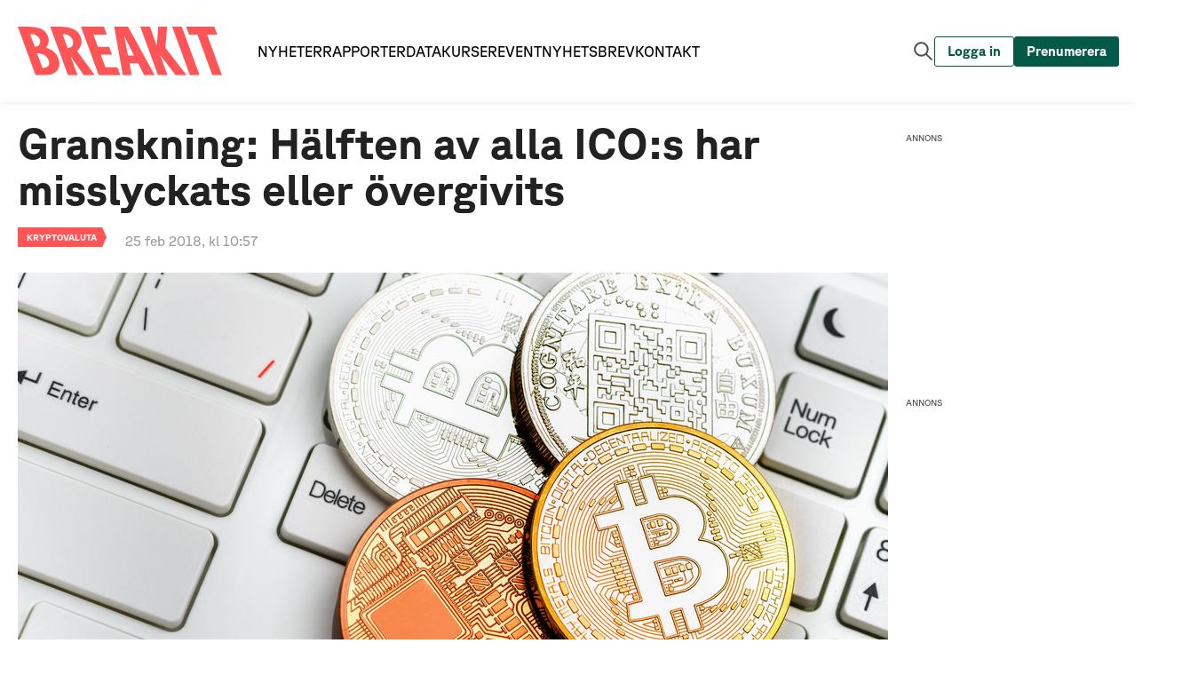

--- FILE ---
content_type: text/html; charset=utf-8
request_url: https://www.breakit.se/artikel/11854/granskning-halften-av-alla-ico-s-har-misslyckats-eller-overgivits
body_size: 5749
content:
<!DOCTYPE html><html lang="sv"><head><meta charSet="utf-8"/><meta http-equiv="X-UA-Compatible" content="IE=edge,chrome=1"/><meta name="keywords" content="Tech, Startups, Digital, Entreprenör, Spotify, Klarna, King, Riskkapital"/><meta name="author" content="Breaking Media AB"/><meta name="description" content="Och de drog in hundratals miljoner. "/><meta name="publisher" content="Breakit"/><meta property="og:url" content="https://www.breakit.se/artikel/11854/granskning-halften-av-alla-ico-s-har-misslyckats-eller-overgivits"/><meta property="og:title" content="Hälften av alla ICO:s har misslyckats eller övergivits "/><meta property="og:description" content="Och de drog in hundratals miljoner. "/><meta property="og:type" content="website"/><meta property="og:image" content="https://cdn.breakit.se/assets/article/d78ec24b279ea11b7305be6f7c94e0d8.jpg"/><meta property="og:image:width" content="1045"/><meta property="og:image:height" content="679"/><meta property="og:image:type" content="image/jpeg"/><meta property="fb:pages" content="1529809350615000"/><meta property="fb:app_id" content="544197706666819"/><meta name="viewport" content="initial-scale=1, width=device-width, height=device-height"/><meta property="sesamy:client-id" content="breakit"/><title>Granskning: Hälften av alla ICO:s har misslyckats eller övergivits  - Breakit</title><script type="application/ld+json">{"@context":"https://schema.org","@type":"NewsArticle","headline":"Granskning: Hälften av alla ICO:s har misslyckats eller övergivits  - Breakit","datePublished":"2018-02-25 10:57:00","dateModified":"2018-02-27 14:20:10","description":"Och de drog in hundratals miljoner. ","articleBody":"Det framgår av en studie från Bitcoin.com som granskat ICO:s.\n\nInitial Coin Offerings (ICO) kan liknas vid en digital nyemission där man vid\nlanseringen av en ny kryptovaluta direkt bjuder ut en mängd enheter av valutan i\nutbyte mot pengar. Finansinspektionen har varnat för riskerna med att investera\ni en ICO, så även den europeiska värdepappersmyndigheten, Esma.\n\nBitcoin.com har med hjälp av data från Tokendata kommit fram till att 46 procent\nav de 902 crowdfunding-baserade ICO:s som flaggades för under 2017 misslyckades\neller övergavs. 142 ICO:s misslyckades med att erhålla tillräcklig finansiering,\nsamtidigt som 276 stycken antingen har bleknat bort eller var regelrätta\nbedrägerier.\n\nTotalt drog dessa 46 procent in över 104 miljoner dollar, motsvarande cirka 849\nmiljoner kronor.\n\nYtterligare 113 ICO:s klassificeras som halvt misslyckade (semi-failed), då\nkommunikationen har upphört på sociala medier eller kännetecknas av en så pass\nlåg popularitet att projektet inte har någon chans att lyckas.\n\nBitcoin.com skriver att granskningen av 900 ICO:s var en deprimerande\nupplevelse, då man kom över övergivna Twitter-konton, tomma grupper och hemsidor\nsom inte längre fungerade.\n\nSlutresultatet var dessvärre inte heller så bra för de som lyckades: ingen\nprodukt (MVP), ingen alpha-release och inget bidrag till det decentraliserade\nnätet.","keywords":"Kryptovaluta"}</script><link rel="canonical" href="https://www.breakit.se/artikel/11854/granskning-halften-av-alla-ico-s-har-misslyckats-eller-overgivits"/><link type="application/rss+xml" rel="alternate" title="RSS" href="https://www.breakit.se/feed/artiklar"/><link rel="apple-touch-icon" sizes="57x57" href="/img/icons/favicons/apple-touch-icon-57x57.png"/><link rel="apple-touch-icon" sizes="60x60" href="/img/icons/favicons/apple-touch-icon-60x60.png"/><link rel="apple-touch-icon" sizes="72x72" href="/img/icons/favicons/apple-touch-icon-72x72.png"/><link rel="apple-touch-icon" sizes="76x76" href="/img/icons/favicons/apple-touch-icon-76x76.png"/><link rel="apple-touch-icon" sizes="114x114" href="/img/icons/favicons/apple-touch-icon-114x114.png"/><link rel="apple-touch-icon" sizes="120x120" href="/img/icons/favicons/apple-touch-icon-120x120.png"/><link rel="apple-touch-icon" sizes="144x144" href="/img/icons/favicons/apple-touch-icon-144x144.png"/><link rel="apple-touch-icon" sizes="152x152" href="/img/icons/favicons/apple-touch-icon-152x152.png"/><link rel="apple-touch-icon" sizes="180x180" href="/img/icons/favicons/apple-touch-icon-180x180.png"/><link rel="icon" type="image/png" href="/img/icons/favicons/android-chrome-192x192.png" sizes="192x192"/><link rel="icon" type="image/png" href="/img/icons/favicons/android-chrome-512x512.png" sizes="512x512"/><link rel="icon" type="image/png" href="/img/icons/favicons/Breakit-Favicon-32x32.png" sizes="32x32"/><link rel="icon" type="image/png" href="/img/icons/favicons/Breakit-Favicon-96x96.png" sizes="96x96"/><link rel="icon" type="image/png" href="/img/icons/favicons/Breakit-Favicon-16x16.png" sizes="16x16"/><meta name="msapplication-TileColor" content="#fb6155"/><meta name="msapplication-TileImage" content="/img/icons/favicons/mstile-150x150.png"/><meta name="theme-color" content="#ffffff"/><link rel="manifest" href="/manifest.json" crossorigin="use-credentials"/><meta property="article:tag" content="Kryptovaluta"/><meta property="sesamy:title" content="Hälften av alla ICO:s har misslyckats eller övergivits "/><meta property="sesamy:description" content="Och de drog in hundratals miljoner. "/><meta property="sesamy:image" content="https://cdn.breakit.se/assets/article/d78ec24b279ea11b7305be6f7c94e0d8.jpg"/><meta property="sesamy:price" content="1"/><meta property="sesamy:currency" content="SEK"/><link rel="preload" href="/_next/static/media/breakit-logo-red.7dda7fae.svg" as="image" fetchpriority="high"/><meta name="next-head-count" content="47"/><link rel="preload" href="/_next/static/css/f9ae3a7b6c82a27c.css" as="style"/><link rel="stylesheet" href="/_next/static/css/f9ae3a7b6c82a27c.css" data-n-g=""/><link rel="preload" href="/_next/static/css/01376027f22d5c86.css" as="style"/><link rel="stylesheet" href="/_next/static/css/01376027f22d5c86.css" data-n-p=""/><link rel="preload" href="/_next/static/css/20f88029497dd277.css" as="style"/><link rel="stylesheet" href="/_next/static/css/20f88029497dd277.css" data-n-p=""/><link rel="preload" href="/_next/static/css/2bde97218387c392.css" as="style"/><link rel="stylesheet" href="/_next/static/css/2bde97218387c392.css" data-n-p=""/><link rel="preload" href="/_next/static/css/7bc513364b48d463.css" as="style"/><link rel="stylesheet" href="/_next/static/css/7bc513364b48d463.css" data-n-p=""/><link rel="preload" href="/_next/static/css/297c695fbeddf33d.css" as="style"/><link rel="stylesheet" href="/_next/static/css/297c695fbeddf33d.css" data-n-p=""/><noscript data-n-css=""></noscript><script defer="" nomodule="" src="/_next/static/chunks/polyfills-42372ed130431b0a.js"></script><script src="/_next/static/chunks/webpack-3f05d1969e0f76b7.js" defer=""></script><script src="/_next/static/chunks/framework-a6cc8856d1b82249.js" defer=""></script><script src="/_next/static/chunks/main-f3d9f56809639303.js" defer=""></script><script src="/_next/static/chunks/pages/_app-064ec678beca1dbc.js" defer=""></script><script src="/_next/static/chunks/7185-36b82ecd6aa1f50d.js" defer=""></script><script src="/_next/static/chunks/4156-7df39ea287c317f2.js" defer=""></script><script src="/_next/static/chunks/7311-980516157fe7f42e.js" defer=""></script><script src="/_next/static/chunks/2050-b971bb94992ea086.js" defer=""></script><script src="/_next/static/chunks/5827-ba696e48c685cd14.js" defer=""></script><script src="/_next/static/chunks/6261-8c48d9d086fe19c9.js" defer=""></script><script src="/_next/static/chunks/5091-ee54c7d35a39674a.js" defer=""></script><script src="/_next/static/chunks/7190-ef79c5d8ce7ac36a.js" defer=""></script><script src="/_next/static/chunks/pages/artikel/%5Bid%5D/%5B%5B...slug%5D%5D-73fa276651ae496c.js" defer=""></script><script src="/_next/static/aGolekrOCFCQGdt29WhLX/_buildManifest.js" defer=""></script><script src="/_next/static/aGolekrOCFCQGdt29WhLX/_ssgManifest.js" defer=""></script></head><body><div id="__next"><div class="css-r4jv2i ant-app"><div class="LivewrappedContainer_root__PTZmy"></div><div id="redactorBanner"></div><div id="stickyContainer"></div><header class="Header_header__ORtEf"><div class="Header_inner__acDYp"><a href="/"><div class="Logo_root__5nzh9"><img alt="Breakit logo" fetchpriority="high" width="1630" height="390" decoding="async" data-nimg="1" class="Logo_logo__DJ1Ii" style="color:transparent" src="/_next/static/media/breakit-logo-red.7dda7fae.svg"/></div></a><div class="MainNavbar_root__3x_da"><div class="MainNavbar_mainNavigation___25Yk"><a href="/"><div class="NavbarButton_navbar__WVV7_">Nyheter</div></a><a href="/rapporter"><div class="NavbarButton_navbar__WVV7_">Rapporter</div></a><a href="/data"><div class="NavbarButton_navbar__WVV7_">Data</div></a><a href="https://breakit-crash-course.confetti.events/"><div class="NavbarButton_navbar__WVV7_">Kurser</div></a><a href="/event"><div class="NavbarButton_navbar__WVV7_">Event</div></a><a href="/nyhetsbrev"><div class="NavbarButton_navbar__WVV7_">Nyhetsbrev</div></a><a href="/kontakta-oss"><div class="NavbarButton_navbar__WVV7_">Kontakt</div></a></div><div class="MainNavbar_buttonGroup___UWgC"><button class="Button_root__Dj3xN SearchButton_button__LzQDz Button_transparent__HkH44 Button_autoWidth__yzHl_"><span><div class="SearchButton_content__oPOSA"><img alt="Sök artikel knapp" loading="lazy" width="25" height="25" decoding="async" data-nimg="1" style="color:transparent" src="/_next/static/media/search-gray.8c979340.svg"/></div></span></button><button class="Button_root__Dj3xN LoginButton_navbar__hSkSm Button_outlined__0CrGY Button_autoWidth__yzHl_"><span><div class="LoginButton_content__dmuHX"><span>Logga in</span></div></span></button><button class="Button_root__Dj3xN SubscribeButton_navbar__Gi1V_ Button_autoWidth__yzHl_"><span><div class="SubscribeButton_content__9shhH"><span>Prenumerera</span></div></span></button><button class="Button_root__Dj3xN HamburgerButton_button__k2PMi Button_transparent__HkH44 Button_autoWidth__yzHl_"><span><div class="HamburgerButton_content__CihHF"><img alt="Meny knapp" loading="lazy" width="20" height="20" decoding="async" data-nimg="1" style="color:transparent" src="/_next/static/media/hamburger.4da97743.svg"/></div></span></button></div></div></div></header><div class="SearchField_root__iTL6X"><div class="SearchField_inner__z3AzE"><div class="SearchField_search__VAT_i"><div class="SearchField_search__icon__8p3Vi"><img alt="Sök ikon" loading="lazy" width="16" height="16" decoding="async" data-nimg="1" style="color:transparent" src="/_next/static/media/search-gray.8c979340.svg"/></div><form class="SearchField_search__form__8YTnA" method="get" action="/hitta"><input class="SearchField_search__input__Mctgz" name="s" type="text" placeholder="Sök artiklar, taggar, reporter" value=""/></form></div></div></div><div class="SliderMenu_overlay__fcmqZ"></div><div class="SliderMenu_slider__o8phJ"><div class="SliderMenu_logoWrapper__D4is1"><a href="/"><div class="Logo_root__5nzh9"><img alt="Breakit logo" loading="lazy" width="1630" height="390" decoding="async" data-nimg="1" class="Logo_logo__DJ1Ii" style="color:transparent" src="/_next/static/media/breakit-logo-white.723eeee8.svg"/></div></a><button class="Button_root__Dj3xN CloseSliderButton_button__CLsU2 Button_transparent__HkH44 Button_autoWidth__yzHl_"><span><div class="CloseSliderButton_content__AlW0e"><img alt="Stäng meny" loading="lazy" width="30" height="30" decoding="async" data-nimg="1" style="color:transparent" src="/_next/static/media/close-white.94aec34e.svg"/></div></span></button></div><div class="SliderMenu_loggedOutButtons___dU7K"><button class="Button_root__Dj3xN LoginButton_slider__AKmJ_ Button_transparent__HkH44 Button_autoWidth__yzHl_"><span><div class="LoginButton_content__dmuHX"><img alt="Loga in knapp" loading="lazy" width="20" height="20" decoding="async" data-nimg="1" style="color:transparent" src="/_next/static/media/person.e854dc6d.svg"/><span>Logga in</span></div></span></button><button class="Button_root__Dj3xN SubscribeButton_slider__7798p Button_transparent__HkH44 Button_autoWidth__yzHl_"><span><div class="SubscribeButton_content__9shhH"><span>Prenumerera</span></div></span></button></div><div class="SliderMenu_primaryNavigation__3wPrE"><a href="/"><div class="NavbarButton_sliderPrimary__hx85d">Nyheter</div></a><a href="/rapporter"><div class="NavbarButton_sliderPrimary__hx85d">Rapporter</div></a><a href="/data"><div class="NavbarButton_sliderPrimary__hx85d">Data</div></a><a href="https://breakit-crash-course.confetti.events/"><div class="NavbarButton_sliderPrimary__hx85d">Kurser</div></a><a href="/event"><div class="NavbarButton_sliderPrimary__hx85d">Event</div></a><a href="/podcast"><div class="NavbarButton_sliderPrimary__hx85d">Podcast</div></a></div><div class="SliderMenu_secondaryNavigation__WSg_P"><a href="https://annons.breakit.se/"><div class="NavbarButton_sliderSecondary__WB7qf">Annonsera</div></a><a href="/tipsa-oss"><div class="NavbarButton_sliderSecondary__WB7qf">Tipsa oss</div></a><a href="/om-oss"><div class="NavbarButton_sliderSecondary__WB7qf">Om oss</div></a><a href="/nyhetsbrev"><div class="NavbarButton_sliderSecondary__WB7qf">Nyhetsbrev</div></a><a href="/kontakta-oss"><div class="NavbarButton_sliderSecondary__WB7qf">Kontakta oss</div></a></div><div class="SliderMenu_socialMedia__l2FBM"><div class="SocialMediaButtons_root__bjNV3"><a class="SocialMediaButtons_link__FLMmU" target="_blank" rel="noreferrer" href="https://www.facebook.com/breakit.se"><img alt="Facebook logo" loading="lazy" width="30" height="30" decoding="async" data-nimg="1" style="color:transparent" src="/_next/static/media/facebook.9b1f2d69.svg"/></a><a class="SocialMediaButtons_link__FLMmU" target="_blank" rel="noreferrer" href="https://twitter.com/breakit_se"><img alt="Twitter logo" loading="lazy" width="30" height="30" decoding="async" data-nimg="1" style="color:transparent" src="/_next/static/media/twitter.841991c4.svg"/></a><a class="SocialMediaButtons_link__FLMmU" target="_blank" rel="noreferrer" href="https://www.instagram.com/breakit_se"><img alt="Instagram logo" loading="lazy" width="30" height="30" decoding="async" data-nimg="1" style="color:transparent" src="/_next/static/media/instagram.dd97647b.svg"/></a></div></div></div><footer class="Footer_root__6_8a2 adk-footer"><div class="Footer_logo__XnWzf"><img alt="Breakit" fetchpriority="high" width="150" height="25" decoding="async" data-nimg="1" style="color:transparent" src="/_next/static/media/breakit-logo-red.7dda7fae.svg"/></div><div class="Footer_body___zYz8"><div class="Footer_column__61Pq0"><h2 class="Footer_title__tPatz">Innehåll</h2><a class="Footer_link__KfV2w" href="/">Nyheter</a><a class="Footer_link__KfV2w" href="/premium">Premium</a><a class="Footer_link__KfV2w" href="/event">Event och webinars</a><a class="Footer_link__KfV2w" href="https://event.breakit.se/crash-course/">Kurser</a><a class="Footer_link__KfV2w" href="/podcast">Podcast</a><a class="Footer_link__KfV2w" href="/tipsa-oss">Tipsa oss</a><a class="Footer_link__KfV2w" href="/nyhetsbrev">Nyhetsbrev</a></div><div class="Footer_column__61Pq0"><h2 class="Footer_title__tPatz">Breakit</h2><a class="Footer_link__KfV2w" href="/om-oss">Om oss</a><a rel="noreferrer" class="Footer_link__KfV2w" href="https://annons.breakit.se/">Annonsera</a><a class="Footer_link__KfV2w" href="/personuppgiftspolicy">Personuppgiftspolicy</a><a class="Footer_link__KfV2w" href="/anvandarvillkor">Allmänna villkor</a><a href="#" class="Footer_link__KfV2w">Ändra datainställningar</a><a class="Footer_link__KfV2w" href="/jobba-hos-oss">Jobba hos oss</a><a class="Footer_link__KfV2w" href="/kontakta-oss">Kontakt</a></div></div><div class="Footer_copyright__D1WOK"><p class="Footer_copyright_text__qiS2M">© <!-- -->2026<!-- --> Breaking Media AB. Alla rättigheter reserverade</p></div></footer></div></div><script id="__NEXT_DATA__" type="application/json">{"props":{"pageProps":{"dehydratedState":{"mutations":[],"queries":[{"state":{"data":{"id":11854,"name":"Granskning: Hälften av alla ICO:s har misslyckats eller övergivits ","name_puff":"Hälften av alla ICO:s har misslyckats eller övergivits ","slug":"granskning-halften-av-alla-ico-s-har-misslyckats-eller-overgivits","date":"2018-02-25 10:57:00","updated":"2018-02-27 14:20:10","userId":25,"body":"\u003cp\u003eDet framg\u0026aring;r av en studie fr\u0026aring;n Bitcoin.com som granskat ICO:s.\u003c/p\u003e\r\n\r\n\u003cp\u003eInitial Coin Offerings (ICO) kan liknas vid en digital nyemission d\u0026auml;r man vid lanseringen av en ny kryptovaluta direkt bjuder ut en m\u0026auml;ngd enheter av valutan i utbyte mot pengar. Finansinspektionen har varnat f\u0026ouml;r riskerna med att investera i en ICO, s\u0026aring; \u0026auml;ven den europeiska v\u0026auml;rdepappersmyndigheten, Esma.\u003c/p\u003e\r\n\r\n\u003cp\u003eBitcoin.com har med hj\u0026auml;lp av data fr\u0026aring;n Tokendata kommit fram till att 46 procent av de 902 crowdfunding-baserade ICO:s som flaggades f\u0026ouml;r under 2017 misslyckades eller \u0026ouml;vergavs. 142 ICO:s misslyckades med att erh\u0026aring;lla tillr\u0026auml;cklig finansiering, samtidigt som 276 stycken antingen har bleknat bort eller var regelr\u0026auml;tta bedr\u0026auml;gerier.\u003cbr /\u003e\r\n\u003cbr /\u003e\r\nTotalt drog dessa 46 procent in \u0026ouml;ver 104 miljoner dollar, motsvarande cirka 849 miljoner kronor.\u003cbr /\u003e\r\n\u003cbr /\u003e\r\nYtterligare 113 ICO:s klassificeras som halvt misslyckade (semi-failed), d\u0026aring; kommunikationen har upph\u0026ouml;rt p\u0026aring; sociala medier eller k\u0026auml;nnetecknas av en s\u0026aring; pass l\u0026aring;g popularitet att projektet inte har n\u0026aring;gon chans att lyckas.\u003cbr /\u003e\r\n\u003cbr /\u003e\r\nBitcoin.com skriver att granskningen av 900 ICO:s var en deprimerande upplevelse, d\u0026aring; man kom \u0026ouml;ver \u0026ouml;vergivna Twitter-konton, tomma grupper och hemsidor som inte l\u0026auml;ngre fungerade.\u003cbr /\u003e\r\n\u003cbr /\u003e\r\nSlutresultatet var dessv\u0026auml;rre inte heller s\u0026aring; bra f\u0026ouml;r de som lyckades: ingen produkt (MVP), ingen alpha-release och inget bidrag till det decentraliserade n\u0026auml;tet.\u003c/p\u003e\r\n","ingress":"Övergivna Twitter-konton, inaktiva hemsidor och regelrätta bedrägerier. Nästan hälften av alla crowdfunding-baserade ICO:s från i fjol misslyckades eller övergavs. ","ingress_puff":"Och de drog in hundratals miljoner. ","image":"d78ec24b279ea11b7305be6f7c94e0d8.jpg","imageWidth":1045,"imageHeight":679,"imageTop":-109,"imageLeft":-63,"status":3,"photoName":"Foto: Istockphotos. ","photoAltText":null,"imageText":"","sponsored":0,"sponsoredText":null,"sponsorId":null,"isGuide":0,"videoId":"","isPremium":false,"political":0,"opinion":"","showTip":0,"imageTextType":1,"puffPrefix":"","showPremiumPreview":0,"fullWidth":0,"isOpinion":0,"opinionAuthor":"","sesamyEnabled":0,"sesamyPrice":null,"imagePath":"https://cdn.breakit.se/assets/article/d78ec24b279ea11b7305be6f7c94e0d8.jpg","thumbnail":"https://cdn.breakit.se/assets/article/d78ec24b279ea11b7305be6f7c94e0d8@thumb.jpg","formattedTrackers":[],"factboxes":[],"story_tags":[],"subject_tags":[{"id":353,"name":"Kryptovaluta","slug":"kryptovaluta","description":null,"shortDescription":null,"type":"subjectTag"}],"companies":[],"persons":[],"user":{"id":25,"email":"nyheter@breakit.se","firstname":"Finwire / Breakit","lastname":"","image":"b0e4cb89075be424124fd75548487090.png","columnistImage":null,"socialtag":"","socialtag_link":"","title":"","description":"","chronicletitle":"","chronicletitle_slug":"finwire-breakit","columnist":0,"slug":"finwire-breakit","isAdmin":0,"imagePath":"https://cdn.breakit.se/assets/user/b0e4cb89075be424124fd75548487090.png","fullName":"Finwire / Breakit "},"sponsor":null,"resource_locks":[]},"dataUpdateCount":1,"dataUpdatedAt":1768865025411,"error":null,"errorUpdateCount":0,"errorUpdatedAt":0,"fetchFailureCount":0,"fetchMeta":null,"isFetching":false,"isInvalidated":false,"isPaused":false,"status":"success"},"queryKey":["article","11854"],"queryHash":"[\"article\",\"11854\"]"}]},"id":"11854","pushToSesamy":true,"article":{"id":11854,"name":"Granskning: Hälften av alla ICO:s har misslyckats eller övergivits ","name_puff":"Hälften av alla ICO:s har misslyckats eller övergivits ","slug":"granskning-halften-av-alla-ico-s-har-misslyckats-eller-overgivits","date":"2018-02-25 10:57:00","updated":"2018-02-27 14:20:10","userId":25,"body":"\u003cp\u003eDet framg\u0026aring;r av en studie fr\u0026aring;n Bitcoin.com som granskat ICO:s.\u003c/p\u003e\r\n\r\n\u003cp\u003eInitial Coin Offerings (ICO) kan liknas vid en digital nyemission d\u0026auml;r man vid lanseringen av en ny kryptovaluta direkt bjuder ut en m\u0026auml;ngd enheter av valutan i utbyte mot pengar. Finansinspektionen har varnat f\u0026ouml;r riskerna med att investera i en ICO, s\u0026aring; \u0026auml;ven den europeiska v\u0026auml;rdepappersmyndigheten, Esma.\u003c/p\u003e\r\n\r\n\u003cp\u003eBitcoin.com har med hj\u0026auml;lp av data fr\u0026aring;n Tokendata kommit fram till att 46 procent av de 902 crowdfunding-baserade ICO:s som flaggades f\u0026ouml;r under 2017 misslyckades eller \u0026ouml;vergavs. 142 ICO:s misslyckades med att erh\u0026aring;lla tillr\u0026auml;cklig finansiering, samtidigt som 276 stycken antingen har bleknat bort eller var regelr\u0026auml;tta bedr\u0026auml;gerier.\u003cbr /\u003e\r\n\u003cbr /\u003e\r\nTotalt drog dessa 46 procent in \u0026ouml;ver 104 miljoner dollar, motsvarande cirka 849 miljoner kronor.\u003cbr /\u003e\r\n\u003cbr /\u003e\r\nYtterligare 113 ICO:s klassificeras som halvt misslyckade (semi-failed), d\u0026aring; kommunikationen har upph\u0026ouml;rt p\u0026aring; sociala medier eller k\u0026auml;nnetecknas av en s\u0026aring; pass l\u0026aring;g popularitet att projektet inte har n\u0026aring;gon chans att lyckas.\u003cbr /\u003e\r\n\u003cbr /\u003e\r\nBitcoin.com skriver att granskningen av 900 ICO:s var en deprimerande upplevelse, d\u0026aring; man kom \u0026ouml;ver \u0026ouml;vergivna Twitter-konton, tomma grupper och hemsidor som inte l\u0026auml;ngre fungerade.\u003cbr /\u003e\r\n\u003cbr /\u003e\r\nSlutresultatet var dessv\u0026auml;rre inte heller s\u0026aring; bra f\u0026ouml;r de som lyckades: ingen produkt (MVP), ingen alpha-release och inget bidrag till det decentraliserade n\u0026auml;tet.\u003c/p\u003e\r\n","ingress":"Övergivna Twitter-konton, inaktiva hemsidor och regelrätta bedrägerier. Nästan hälften av alla crowdfunding-baserade ICO:s från i fjol misslyckades eller övergavs. ","ingress_puff":"Och de drog in hundratals miljoner. ","image":"d78ec24b279ea11b7305be6f7c94e0d8.jpg","imageWidth":1045,"imageHeight":679,"imageTop":-109,"imageLeft":-63,"status":3,"photoName":"Foto: Istockphotos. ","photoAltText":null,"imageText":"","sponsored":0,"sponsoredText":null,"sponsorId":null,"isGuide":0,"videoId":"","isPremium":false,"political":0,"opinion":"","showTip":0,"imageTextType":1,"puffPrefix":"","showPremiumPreview":0,"fullWidth":0,"isOpinion":0,"opinionAuthor":"","sesamyEnabled":0,"sesamyPrice":null,"imagePath":"https://cdn.breakit.se/assets/article/d78ec24b279ea11b7305be6f7c94e0d8.jpg","thumbnail":"https://cdn.breakit.se/assets/article/d78ec24b279ea11b7305be6f7c94e0d8@thumb.jpg","formattedTrackers":[],"factboxes":[],"story_tags":[],"subject_tags":[{"id":353,"name":"Kryptovaluta","slug":"kryptovaluta","description":null,"shortDescription":null,"type":"subjectTag"}],"companies":[],"persons":[],"user":{"id":25,"email":"nyheter@breakit.se","firstname":"Finwire / Breakit","lastname":"","image":"b0e4cb89075be424124fd75548487090.png","columnistImage":null,"socialtag":"","socialtag_link":"","title":"","description":"","chronicletitle":"","chronicletitle_slug":"finwire-breakit","columnist":0,"slug":"finwire-breakit","isAdmin":0,"imagePath":"https://cdn.breakit.se/assets/user/b0e4cb89075be424124fd75548487090.png","fullName":"Finwire / Breakit "},"sponsor":null,"resource_locks":[]},"_sentryTraceData":"84f41a67846c1a94420b8e85af8254d3-97b10f778aa0b460-1","_sentryBaggage":"sentry-environment=production,sentry-release=65fa2d50a1c464288c9884adf580bdc126355dc5,sentry-public_key=b735340e4731425e903ce7ac5bc5ab77,sentry-trace_id=84f41a67846c1a94420b8e85af8254d3,sentry-sample_rate=0.25,sentry-transaction=GET%20%2Fartikel%2F%5Bid%5D%2F%5B%5B...slug%5D%5D,sentry-sampled=true"},"__N_SSP":true},"page":"/artikel/[id]/[[...slug]]","query":{"id":"11854","slug":["granskning-halften-av-alla-ico-s-har-misslyckats-eller-overgivits"]},"buildId":"aGolekrOCFCQGdt29WhLX","isFallback":false,"isExperimentalCompile":false,"gssp":true,"locale":"sv","locales":["sv"],"defaultLocale":"sv","scriptLoader":[]}</script></body></html>

--- FILE ---
content_type: application/javascript; charset=UTF-8
request_url: https://www.breakit.se/_next/static/chunks/pages/artikel/%5Bid%5D/%5B%5B...slug%5D%5D-73fa276651ae496c.js
body_size: 19300
content:
!function(){try{var _="undefined"!=typeof window?window:"undefined"!=typeof global?global:"undefined"!=typeof self?self:{},e=(new _.Error).stack;e&&(_._sentryDebugIds=_._sentryDebugIds||{},_._sentryDebugIds[e]="1e99ea58-ea3b-458c-8742-3316457fa090",_._sentryDebugIdIdentifier="sentry-dbid-1e99ea58-ea3b-458c-8742-3316457fa090")}catch(_){}}(),(self.webpackChunk_N_E=self.webpackChunk_N_E||[]).push([[7263],{46645:function(_,e,i){(window.__NEXT_P=window.__NEXT_P||[]).push(["/artikel/[id]/[[...slug]]",function(){return i(23888)}])},46677:function(_,e,i){"use strict";var t=i(85893),a=i(67294),r=i(10565),l=i.n(r),o=i(87672),n=i(65933),d=i(36422),c=i(93967),s=i.n(c);let m=_=>_.lastname?"".concat(_.firstname," ").concat(_.lastname):_.firstname;e.Z=_=>{let{author:e,dividerColor:i,divider:r="default",nameColor:c="black"}=_;return(0,t.jsxs)("div",{className:l().root,children:[("default"===r||"top"===r)&&(0,t.jsx)(o.Z,{style:{margin:"0px",backgroundColor:null!=i?i:""}}),(0,t.jsxs)("div",{className:l().author,children:[(0,t.jsx)(n.Z,{size:49,icon:(0,t.jsx)(d.Z,{}),src:e.imagePath,alt:m(e)}),(0,t.jsxs)("div",{className:l().info,children:[(0,t.jsxs)("a",{className:l().contact,href:"mailto:".concat(e.email),children:[(0,t.jsx)("span",{className:s()(l().name,{[l().white]:"white"===c,[l().black]:"black"===c}),children:m(e)}),!!e.email&&(0,t.jsxs)(a.Fragment,{children:[" • ",(0,t.jsx)("span",{className:l().email,children:e.email})]})]}),!!e.title&&(0,t.jsx)("p",{className:l().title,children:e.title})]})]}),("default"===r||"bottom"===r)&&(0,t.jsx)(o.Z,{style:{margin:"0px",backgroundColor:null!=i?i:""}})]})}},20146:function(_,e,i){"use strict";var t=i(85893),a=i(41664),r=i.n(a),l=i(84269),o=i.n(l);e.Z=_=>{let{name:e,slug:i}=_;return(0,t.jsx)(r(),{href:"/artiklar/".concat(i),className:o().root,children:e})}},61731:function(_,e,i){"use strict";var t=i(85893),a=i(93967),r=i.n(a),l=i(13138),o=i.n(l);e.Z=_=>{let{title:e,sticky:i=!1,children:a}=_;return(0,t.jsxs)("div",{className:r()(o().root,{[o().sticky]:i}),children:[e&&e.length>0&&(0,t.jsx)("h3",{className:o().title,children:e}),a]})}},23888:function(_,e,i){"use strict";i.r(e),i.d(e,{__N_SSP:function(){return _k},default:function(){return _B}});var t=i(85893),a=i(67294),r=i(93770),l=i(43646),o=i(20947),n=i(93967),d=i.n(n),c=i(46677),s=i(83758),m=i.n(s),b=i(47311),p=i(20490),g=i.n(p),u=i(55673),y=_=>{let{factbox:e}=_,[i,r]=(0,a.useState)(!0);return(0,t.jsxs)("div",{className:g().root,children:[(0,t.jsx)("h5",{className:g().title,children:e.header}),(0,t.jsx)("div",{className:d()({[g().collapsed]:i}),children:(0,t.jsx)("div",{className:g().text,children:(0,b.ZP)(e.body)})}),i?(0,t.jsx)(u.Z,{size:"small",styling:"outlined",width:"auto",className:g().more,onClick:()=>r(!1),children:"Visa mer"}):null]})},w=i(54228),h=i.n(w),x=_=>{let{text:e}=_;return(0,t.jsx)("div",{className:h().wrapper,children:(0,t.jsxs)("p",{className:h().text,children:["Annonssamarbete med ",e]})})},k=i(51383),B=i.n(k),S=i(66261),A=i(44635),f=_=>{var e;let{article:i,show:a,progress:r}=_,l=_=>S.ZP.scroller.scrollTo("article-".concat(_),{smooth:!0});return(0,t.jsxs)("div",{className:d()(B().root,{[B().show]:a}),children:[(0,t.jsx)("div",{className:B().progressBarContainer,children:(0,t.jsx)("div",{className:B().progressBar,style:{width:"".concat(100*r,"%")}})}),(0,t.jsx)("div",{className:B().contentContainer,onClick:()=>l(i.id),children:(0,t.jsx)("div",{className:B().centeredContainer,children:(0,t.jsxs)("div",{className:B().paddedContainer,children:[(0,t.jsx)("div",{className:B().padding}),(0,t.jsxs)("div",{className:B().content,children:[(0,t.jsx)(A.Z,{height:64,width:125,className:B().image,src:i.imagePath,alt:null!==(e=i.photoAltText)&&void 0!==e?e:"Artikel bild"}),(0,t.jsxs)("div",{className:B().nextArticle,children:[(0,t.jsx)("div",{className:B().nextLabel,children:(0,t.jsx)("span",{children:"L\xc4S MER"})}),(0,t.jsx)("div",{className:B().nextTitle,children:i.name})]})]})]})})})]})},v=i(13468),L=i(52409),I=i(90425),T=_=>{let{text:e}=_;return(0,t.jsx)(t.Fragment,{children:e.split("\n").map((_,e)=>(0,t.jsxs)(a.Fragment,{children:[_,(0,t.jsx)("br",{})]},e))})};let j=_=>(0,t.jsx)("img",{src:"http://track.adform.net/adfserve/?bn=".concat(_.params.bn,";1x1inv=1;srctype=3;ord=").concat(Date.now()),width:1,height:1,alt:""}),P=_=>(0,t.jsx)("img",{src:"".concat(_.params.protocol,"://track.adform.net/adfserve/?bn=").concat(_.params.bn,";1x1inv=1;srctype=").concat(_.params.srctype,";ord=").concat(Date.now()),width:1,height:1,alt:""}),C=_=>(0,t.jsx)("img",{src:"https://ad.doubleclick.net/ddm/trackimp/N".concat(_.params.N,"/B").concat(_.params.B,";dc_trk_aid=").concat(_.params.ad_id,";dc_trk_cid=").concat(_.params.creative_id,";ord=").concat(Date.now(),";dc_lat=;dc_rdid=;tag_for_child_directed_treatment=?"),height:1,width:1,alt:""}),F=_=>(0,t.jsx)("span",{dangerouslySetInnerHTML:{__html:_.params.code}});var W=a.memo(_=>{let{trackers:e}=_;return(0,t.jsx)(t.Fragment,{children:e.map(_=>"adform"===_.name?(0,a.createElement)(j,{..._,key:_.name}):"adform2"===_.name?(0,a.createElement)(P,{..._,key:_.name}):"doubleclick"===_.name?(0,a.createElement)(C,{..._,key:_.name}):"general"===_.name?(0,a.createElement)(F,{..._,key:_.name}):void 0)})}),R=_=>{try{_()}catch(_){}},N=i(1419),M=i.n(N),Z=_=>{let{url:e,text:i,description:a}=_,r=e?(0,t.jsx)("a",{rel:"nofollow noreferrer",className:M().link,href:e,target:"_blank",children:i}):i;return(0,t.jsxs)("div",{className:d()(M().sponsored,M().sponsoredMt),children:[(0,t.jsxs)("p",{className:M().info,children:["Det h\xe4r \xe4r en annons fr\xe5n ",r,null!=a?a:""]}),(0,t.jsxs)("p",{className:M().disclaimer,children:["Sponsrade inl\xe4gg \xe4r en del av Breakits annonserbjudande. Inl\xe4ggen skrivs inte av Breakits reportrar utan av v\xe5r kommersiella avdelning. Om du har fr\xe5gor kring sponsrade inl\xe4gg, h\xf6r av dig till"," ",(0,t.jsx)("a",{className:M().link,href:"mailto:sales@breakit.se",children:"sales@breakit.se"}),"."]})]})},E=i(51782),H=i.n(E),G=()=>(0,t.jsx)("div",{className:H().premiumLabel,children:(0,t.jsxs)("span",{className:H().premiumLabelWrapper,children:[(0,t.jsx)("div",{className:H().premiumLabelImage,children:(0,t.jsx)(A.Z,{src:"/img/icons/breakit.svg",width:24,height:24,alt:"Breakit Premium Logo"})}),"Den h\xe4r artikeln kan bara du som har Breakit Premium l\xe4sa"]})}),D=i(20146),K=i(83150),J=i(61731),q=i(49089),Y=i(41664),z=i.n(Y),X=i(17469),O=i.n(X),U=_=>{let{label:e,image:i,url:a,text:r}=_;return(0,t.jsxs)("div",{className:O().root,children:[(0,t.jsx)("p",{className:O().label,children:e}),(0,t.jsxs)("div",{className:O().box,children:[i&&(0,t.jsx)("a",{href:a,className:d()(O().link,O().imageLink),children:(0,t.jsx)(A.Z,{className:O().image,width:168,height:82,src:i,alt:e})}),(0,t.jsx)("div",{className:O().text,children:(0,t.jsx)(z(),{href:a,className:O().url,target:"_blank",rel:"noreferrer",children:(0,t.jsx)("h3",{className:O().title,children:r})})})]})]})},Q=i(4913),V=i(78660);let $=()=>{let[_,e]=(0,a.useState)(0),i=(0,a.useRef)(null);return(0,a.useEffect)(()=>{let _=()=>{i.current&&e(-1*i.current.getBoundingClientRect().top/(i.current.scrollHeight-window.innerHeight))};return window.addEventListener("scroll",_),()=>window.removeEventListener("scroll",_)},[]),{progress:_,ref:i}},__=(_,e)=>{let[i,t]=(0,a.useState)(!1);(0,a.useEffect)(()=>{_&&!i&&(t(!0),e())},[i,_,e])},_e=_=>{Array.from(_.querySelectorAll("#articleBody script")).forEach(_=>{var e;let i=document.createElement("script");Array.from(_.attributes).forEach(_=>{i.setAttribute(_.name,_.value)}),i.text=_.text,null==_||null===(e=_.parentNode)||void 0===e||e.replaceChild(i,_)})},_i=(_,e)=>{let i=_.body,a="30846,30889".split(",").reduce((_,e)=>isNaN(parseInt(e))?[..._]:[..._,parseInt(e)],[]).includes(_.id),r=_.sponsored&&!a?i.replaceAll("<a",'<a rel="nofollow"'):i,l=0,o=0,n=!0,d=!0;return(0,b.ZP)(r,{replace:i=>{if(!_.sponsored&&i&&(i instanceof b.W_&&"li"===i.name&&(o=0),i instanceof b.W_&&"blockquote"===i.name&&(l=0),i instanceof b.xv&&(l+=i.data.length),i instanceof b.W_&&"p"===i.name)){if(i.parent||(o+=1),3===o&&e&&d)return d=!1,o=0,(0,t.jsxs)(t.Fragment,{children:[(0,t.jsx)("p",{children:(0,b.du)(i.children)}),(0,t.jsx)(U,{label:e.label,image:e.imagePath,url:e.url,text:e.text})]});if(l>600)return(l=0,n)?(n=!1,(0,t.jsxs)(t.Fragment,{children:[(0,t.jsx)("p",{children:(0,b.du)(i.children)}),(0,t.jsx)(K.Z,{containerNames:["breakit_mobil3"]})]})):(0,t.jsxs)(t.Fragment,{children:[(0,t.jsx)("p",{children:(0,b.du)(i.children)}),(0,t.jsx)(K.Z,{containerNames:["breakit_mobil2"]})]})}}})};var _t=_=>{var e;let{article:i,nextArticle:n,infiniteScrollPos:s,linkCampaign:b,onAppeared:p}=_,g=(0,a.useRef)(null),{progress:u,ref:w}=$(),h=u>0&&u<1,{sesamyState:k}=(0,Q.f)(),B=!!i.sponsored,S=!!i.isOpinion,j=i.isPremium,P=!!i.image,C=!k.hasPremiumAccess&&j,F=k.hasPremiumAccess&&j,N=C&&i.showPremiumPreview,M=j&&!k.hasPremiumAccess;return(0,v.Z)("white"),__(h,()=>{p(),_e(document),R(()=>{q.ZP.send({hitType:"pageview",title:i.name,location:"https://www.breakit.se"+(0,l.w7)(i)})}),(0,V.Z)(()=>void 0!==window.nativendo_pc,()=>window.resetNativendo())}),__(h&&k.isReady,()=>{(0,I.Z)("ArticleVisit",{articleId:i.id,direct:0===s,articleTitle:i.name,articleUrl:(0,l.w7)(i),isPremium:j,isBasic:!1,userId:k.userId,role:k.userRole})}),(0,a.useEffect)(()=>{if(!g.current)return;let _=g.current,e=function(_){let e=_.target;if(e.matches("a[href^=http]:not(.brkt-tracked-link)")){let _=e.href.replace(/^http:\/\//i,"");_=_.replace(/^https:\/\//i,""),R(()=>{q.ZP.event("click_tracked_link",{page_location_tracked_link:"https://www.breakit.se"+(0,l.w7)(i),outbound_tracked_link:!0,page_title_track_linked:i.name,link_url_tracked_link:e.href})})}};return g.current.addEventListener("click",e),()=>_.removeEventListener("click",e)},[]),(0,a.useEffect)(()=>{_e(document)},[k.hasPremiumAccess]),(0,t.jsxs)("section",{className:m().layout,children:[(0,t.jsxs)("div",{className:d()(m().layout__main,m().layout__main__side_gutters_mobile),children:[(0,t.jsxs)("article",{"publisher-content-id":i.id,className:d()(m().article,"sesamy-article"),ref:w,children:[B&&(0,t.jsx)(x,{text:(0,l.p2)(i)}),F&&(0,t.jsx)(G,{}),S&&(0,t.jsx)("h2",{className:m().opinion,children:i.opinion}),(0,t.jsxs)(o.Z,{type:S?"titleLight":"title",align:"left",children:[S&&(0,t.jsxs)("span",{className:m().opinionAuthor,children:[i.opinionAuthor,":"," "]}),i.name]}),(0,t.jsxs)("div",{className:m().tags,children:[(0,t.jsx)("span",{children:(0,l._t)(i).map(_=>(0,t.jsx)(D.Z,{name:_.name,slug:_.slug},_.slug))}),(0,t.jsxs)("time",{className:m().date,children:[(0,r.p6)(i.date),", kl ",(0,r.mr)(i.date)]})]}),P&&(0,t.jsxs)("figure",{className:m().figure,children:[(0,t.jsx)(A.Z,{src:i.imagePath,width:980,height:500,alt:null!==(e=i.photoAltText)&&void 0!==e?e:"Artikel bild",priority:!0}),(0,t.jsx)("figcaption",{className:m().figcaption,children:i.photoName})]}),!M&&!B&&(0,t.jsx)(K.Z,{containerNames:["breakit_panorama1","breakit_mobil1"]}),(0,t.jsxs)("section",{className:m().content,children:[!!i.ingress&&(0,t.jsx)("h4",{className:m().preamble,children:(0,t.jsx)(T,{text:i.ingress})}),!B&&(0,t.jsx)(c.Z,{author:i.user}),(0,t.jsx)("div",{id:"articleBody",ref:g,className:d()(m().body,{[m().preview]:N}),children:_i(i,b)}),i.factboxes.map(_=>(0,t.jsx)(y,{factbox:_},_.id)),M&&(0,t.jsx)(L.Z,{type:"article",article:i}),B&&(0,t.jsx)(Z,{text:(0,l.p2)(i),url:(0,l.S4)(i),description:i.sponsorDescription})]})]}),n&&(0,t.jsx)(f,{article:n,show:u>.25&&u<1&&!B,progress:u})]}),!B&&(0,t.jsxs)("div",{className:d()(m().layout__sidebar,m().layout__sidebarAds),children:[(0,t.jsx)(K.Z,{containerNames:["breakit_tws1"]}),(0,t.jsx)(J.Z,{sticky:!0,children:(0,t.jsx)(K.Z,{containerNames:["breakit_tws2"]})})]}),i.formattedTrackers&&(0,t.jsx)(W,{trackers:i.formattedTrackers})]})},_a=i(88767),_r=i(6831),_l=i(34125),_o=i(73935),_n=i(9429),_d=i.n(_n),_c=i(78663),_s=i(50796),_m=_=>{let{articleId:e}=_,[i,r]=(0,a.useState)(!1),l=(0,a.useRef)(),{cmsUser:o}=(0,_s.o)();(0,a.useEffect)(()=>{r(!0),l.current=document.getElementById("redactorBanner")},[]);let n="".concat((0,_c.Ms)(),"/artikel/editera/").concat(e);return i&&l.current?_o.createPortal((0,t.jsx)("div",{className:_d().root,children:o&&(0,t.jsx)(z(),{href:n,children:(0,t.jsx)("span",{className:_d().link,children:"Redigera sida"})})}),l.current):null},_b=i(39162),_p=i(78718),_g=i.n(_p),_u=i(87672);let _y=_=>{let e=(0,l.nJ)(_);return _.isOpinion?"".concat(_.opinionAuthor,": ").concat(e):e},_w=_=>(0,l._t)(_).map(_=>_g()(_,["name"])),_h=(_,e)=>{let{sponsoredPos:i,mostRead:t,sponsored:a}=e;return a?[_,...t.slice(0,i),a,...t.slice(i)]:[_,...t]};var _x=_=>{var e,i,r;let{id:o}=_,{finishedAttemptLoading:n}=(0,_s.o)(),{sesamyState:d}=(0,Q.f)(),[c,s]=(0,a.useState)([]),[m,b]=(0,a.useState)(0),{data:p}=(0,_a.useQuery)(["article",o],async()=>{var _;let e=_b.K.getArticleUrl(o),i=await _b.K.getAccess(e);_r.Z.sesamy.setAccessToken(null!==(_=null==i?void 0:i.token)&&void 0!==_?_:"");let{data:t}=await _r.Z.articles.get(o);return t},{enabled:_b.K.isReady()&&n}),{data:g}=(0,_a.useQuery)(["article",o,"related"],()=>_r.Z.articles.getRelated(parseInt(o)));(0,a.useEffect)(()=>{p&&s(g?_h(p,g.data):[p])},[p,g]);let u=_=>{_<=m||b(_)};return p?(0,t.jsxs)(t.Fragment,{children:[(0,t.jsx)(_l.Z,{title:"".concat(p.name," - Breakit"),description:(0,l.GI)(p),image:{url:p.imagePath,width:null!==(e=p.imageWidth)&&void 0!==e?e:621,height:null!==(i=p.imageHeight)&&void 0!==i?i:353},articleTags:_w(p),ogTitle:_y(p),datePublished:p.date,dateModified:p.updated,isArticlePage:!0,articleBody:(0,l.sd)(p.body),sesamyPrice:null!==(r=p.sesamyPrice)&&void 0!==r?r:1,canonical:(0,_c.Ab)(p.id,p.slug)}),"redactor"===d.userRole&&(0,t.jsx)(_m,{articleId:p.id}),c.slice(0,m+1).map((_,e,i)=>{var r;let l=e+1<i.length&&e>0?i[e+1]:void 0,o=(null==g?void 0:null===(r=g.data.linkCampaigns.find(e=>e.articleId===_.id))||void 0===r?void 0:r.campaigns)||[],n=o[Math.floor(Math.random()*o.length)];return(0,t.jsxs)(a.Fragment,{children:[(0,t.jsx)(S.ZP.Element,{name:"article-".concat(_.id),children:(0,t.jsx)(_t,{article:_,nextArticle:l,onAppeared:()=>u(e+1),infiniteScrollPos:e,linkCampaign:n},_.id)}),e+1<i.length&&(0,t.jsx)(_u.Z,{style:{borderWidth:3,borderColor:"#ebebeb"}})]},_.id)})]}):null},_k=!0,_B=_=>{let{id:e,pushToSesamy:i,article:r}=_,{pushArticle:l}=(0,Q.f)();return(0,a.useEffect)(()=>{let _=_b.K.getArticleUrl(e);i&&l(e,_,r)},[e,i]),(0,t.jsx)(_x,{id:e})}},43646:function(_,e,i){"use strict";i.d(e,{GI:function(){return n},S4:function(){return m},_t:function(){return c},nJ:function(){return o},p2:function(){return s},sd:function(){return d},w7:function(){return r},x$:function(){return l}});var t=i(78663),a=i(2050);let r=_=>"/artikel/".concat(_.id),l=_=>{let e=window.isNativeApp?"/app/artikel/".concat(_.id,"/").concat(_.slug):"/artikel/".concat(_.id,"/").concat(_.slug);return(0,t.F5)(e)},o=_=>_.name_puff&&_.name_puff.length>0?_.name_puff:_.name,n=function(_){var e,i;let t=!(arguments.length>1)||void 0===arguments[1]||arguments[1];return t?(null===(e=_.ingress_puff)||void 0===e?void 0:e.length)>0?_.ingress_puff:_.ingress:(null===(i=_.ingress_puff)||void 0===i?void 0:i.length)>0?_.ingress_puff:void 0},d=_=>(0,a.OQ)(_,{selectors:[{selector:"a",options:{ignoreHref:!0}},{selector:"ul",options:{itemPrefix:" * "}}]}),c=_=>{let e=_.companies.slice(0,2),i=_.subject_tags.slice(0,3-e.length);return[...e,...i]},s=_=>{var e;return _.sponsored&&(null===(e=_.sponsor)||void 0===e?void 0:e.id)?_.sponsor.name:_.sponsored?_.sponsoredText:""},m=_=>_.sponsored&&_.sponsor?_.sponsor.externalUrl:_.sponsored?_.sponsoredUrl:""},93770:function(_,e,i){"use strict";i.d(e,{cp:function(){return d},mr:function(){return o},p6:function(){return l},sb:function(){return n}});var t=i(27484),a=i.n(t);let r=_=>new Date(_.replace(/-/gi,"/")),l=_=>{try{return new Intl.DateTimeFormat("sv-SE",{year:"numeric",month:"short",day:"2-digit"}).format(r(_)).replace(".","")}catch(e){return console.log("formatDate error :>> ",e,_),""}},o=_=>new Intl.DateTimeFormat("sv-SE",{hour:"2-digit",minute:"2-digit"}).format(r(_)).replace(".",""),n=_=>"".concat(l(_)," ").concat(o(_)),d=_=>_?a()(_).locale("sv").format("YYYY-MM-DD HH:mm"):null},83758:function(_){_.exports={mobileBreakpoint:"767px",main:"Article_main__gw1Qw",layout:"Article_layout__sxMca",layout__col:"Article_layout__col__2qIPz",layout__mt0:"Article_layout__mt0__cTiXR",layout__mb0:"Article_layout__mb0__0yqi9",layout__full:"Article_layout__full__JrVz3",layout__topAds:"Article_layout__topAds__quath",layout__content:"Article_layout__content__bARmJ",layout__content__reversed:"Article_layout__content__reversed__0Irg_",layout__content__col:"Article_layout__content__col___PG3L",layout__main:"Article_layout__main__PhbEm",layout__main__sidebar:"Article_layout__main__sidebar__oZz7P",layout__main__sidebar__reversed:"Article_layout__main__sidebar__reversed__1ODdl",layout__main__no_sidebar:"Article_layout__main__no_sidebar__c6opd",layout__main__full:"Article_layout__main__full__hEEaN",layout__sidebar:"Article_layout__sidebar__nN0VJ",layout__sidebarAds:"Article_layout__sidebarAds__uyWtL",layout__main__side_gutters_mobile:"Article_layout__main__side_gutters_mobile__1_dvr",layout__main__reverse_mobile:"Article_layout__main__reverse_mobile__W8vIV",layout__sidebar__visible_mobile:"Article_layout__sidebar__visible_mobile__1mtM2",layout__sidebar_side_gutters_mobile:"Article_layout__sidebar_side_gutters_mobile__XTgtD",layout__content__tacked_sidebar_mobile:"Article_layout__content__tacked_sidebar_mobile__K_qhg",widgetBox:"Article_widgetBox__uuMhf","widgetBox--boxed":"Article_widgetBox--boxed__jt3HZ","widgetBox--no-border":"Article_widgetBox--no-border__oMcX_","widgetBox--hide-desktop":"Article_widgetBox--hide-desktop__ZhJ9g","widgetBox--hide-mobile":"Article_widgetBox--hide-mobile__tbNLP","widgetBox--mt":"Article_widgetBox--mt__4fv5I","widgetBox--mb0":"Article_widgetBox--mb0__iB9SG","widgetBox--contact":"Article_widgetBox--contact__zN6Jo","widgetBox--mb-mobile":"Article_widgetBox--mb-mobile__tfuLz","widget-header":"Article_widget-header__mGH3g","widget-header__title":"Article_widget-header__title__yKb2e","widget-header__title--center":"Article_widget-header__title--center__uzB39","widget-header__title__link":"Article_widget-header__title__link___MHwN","widget-header__link":"Article_widget-header__link__z6xFc","widget-header__img":"Article_widget-header__img__Oqyy1",widgetTitle:"Article_widgetTitle__ktUmS","widgetTitle--center":"Article_widgetTitle--center__Ey4ko",widgetTitle__link:"Article_widgetTitle__link__Borbc","widgetTitle--mb0":"Article_widgetTitle--mb0__jvC08","sidebar-panel":"Article_sidebar-panel__5czpv","sidebar-panel__link":"Article_sidebar-panel__link__GMf42","sidebar-panel__img":"Article_sidebar-panel__img__kFpRQ","sidebar-ad":"Article_sidebar-ad__8s5xx","sidebar-sticky-inner":"Article_sidebar-sticky-inner__bpVfE","brkt-primary-link":"Article_brkt-primary-link__K26cc","font-general-bold":"Article_font-general-bold__ziogc",visibleMobile:"Article_visibleMobile__exqXj",hiddenMobile:"Article_hiddenMobile__ArNbu",inputfield__premium:"Article_inputfield__premium__cwNTj",articlePage:"Article_articlePage__6ZPnr","article-page--sponsored":"Article_article-page--sponsored__Np5Jy","article-page":"Article_article-page__sBrau","bm-pixel":"Article_bm-pixel__wKxWS","full-width":"Article_full-width__f255w",article:"Article_article__dkS_M",article__wrapper:"Article_article__wrapper__7u_IA","article__wrapper--footer":"Article_article__wrapper--footer___WU3a",article__sidebar:"Article_article__sidebar__Fpkrf",article__related:"Article_article__related__FwmG5",separator:"Article_separator___X9Yn",label:"Article_label__tYOBH","article__read-more":"Article_article__read-more__kYQJq",title:"Article_title__c_t6n",article__opinion:"Article_article__opinion___cDcl","article__subject-tags__item":"Article_article__subject-tags__item__qi5cf",article__category:"Article_article__category__jys7o",article__date:"Article_article__date__CKZNT",article__title:"Article_article__title__DgA6Q","article__wrapper--content":"Article_article__wrapper--content__P8RZ4","article__wrapper--sponsored":"Article_article__wrapper--sponsored__3_2wt","article__wrapper--category":"Article_article__wrapper--category__TTbBA","article__wrapper--col":"Article_article__wrapper--col__Vz2fi",article__img:"Article_article__img__fWLkF",article__caption:"Article_article__caption__8rrVh",article__preamble:"Article_article__preamble__StnES",article__content:"Article_article__content__lR9Tn",article__body:"Article_article__body__v9CLe","js-article-body":"Article_js-article-body__gE3C2",factbox:"Article_factbox__4I_cp",fontGeneralBold:"Article_fontGeneralBold__9Jzfo",article__preview:"Article_article__preview__Dg4i_",article__link:"Article_article__link__iw9lO","article__link--email":"Article_article__link--email__frV6b",article__icon:"Article_article__icon__c6oT1",article__divider:"Article_article__divider__8NwwZ","article__divider--sponsored":"Article_article__divider--sponsored__3Euyp",article__tip:"Article_article__tip__Bj9Vc",article__more:"Article_article__more__JGQpL","article__more--inner":"Article_article__more--inner__XMn6u","article__preamble--sponsored":"Article_article__preamble--sponsored__r1hUh",article__iframe:"Article_article__iframe__K4PvQ",thumbnail:"Article_thumbnail__rovcu",readmore:"Article_readmore__p9WRd",body:"Article_body__46Hpj",opinion:"Article_opinion__GuXkh",opinionAuthor:"Article_opinionAuthor__DyiVF",tags:"Article_tags__X3kJj",date:"Article_date__xsvvJ",figure:"Article_figure__CgaJc",figcaption:"Article_figcaption__cdfLL",preamble:"Article_preamble__aHjw0",sidebar:"Article_sidebar__0zxOT",content:"Article_content__2BAsp",preview:"Article_preview__STeur"}},51383:function(_){_.exports={mobileBreakpoint:"767px",main:"ArticleSlidein_main__JUZb_",layout:"ArticleSlidein_layout__PdEo6",layout__col:"ArticleSlidein_layout__col__NXFFS",layout__mt0:"ArticleSlidein_layout__mt0__m7YjJ",layout__mb0:"ArticleSlidein_layout__mb0__gGCD0",layout__full:"ArticleSlidein_layout__full__Cnl8s",layout__topAds:"ArticleSlidein_layout__topAds__S2YlH",layout__content:"ArticleSlidein_layout__content__gnAN3",layout__content__reversed:"ArticleSlidein_layout__content__reversed__3D_cb",layout__content__col:"ArticleSlidein_layout__content__col__ETze5",layout__main:"ArticleSlidein_layout__main__qNPQ5",layout__main__sidebar:"ArticleSlidein_layout__main__sidebar___nOJX",layout__main__sidebar__reversed:"ArticleSlidein_layout__main__sidebar__reversed__N39Cy",layout__main__no_sidebar:"ArticleSlidein_layout__main__no_sidebar__x97vN",layout__main__full:"ArticleSlidein_layout__main__full__GHK6P",layout__sidebar:"ArticleSlidein_layout__sidebar__6CAV_",layout__sidebarAds:"ArticleSlidein_layout__sidebarAds__YQ6EP",layout__main__side_gutters_mobile:"ArticleSlidein_layout__main__side_gutters_mobile__YhSYq",layout__main__reverse_mobile:"ArticleSlidein_layout__main__reverse_mobile__M3oFm",layout__sidebar__visible_mobile:"ArticleSlidein_layout__sidebar__visible_mobile__wAzLO",layout__sidebar_side_gutters_mobile:"ArticleSlidein_layout__sidebar_side_gutters_mobile__iK8YZ",layout__content__tacked_sidebar_mobile:"ArticleSlidein_layout__content__tacked_sidebar_mobile__GdQ_K",widgetBox:"ArticleSlidein_widgetBox__iCJVP","widgetBox--boxed":"ArticleSlidein_widgetBox--boxed__Yxbgp","widgetBox--no-border":"ArticleSlidein_widgetBox--no-border__lxbG4","widgetBox--hide-desktop":"ArticleSlidein_widgetBox--hide-desktop__IWkTs","widgetBox--hide-mobile":"ArticleSlidein_widgetBox--hide-mobile__7kSdh","widgetBox--mt":"ArticleSlidein_widgetBox--mt__k1Z3B","widgetBox--mb0":"ArticleSlidein_widgetBox--mb0__Zvubw","widgetBox--contact":"ArticleSlidein_widgetBox--contact__O_Y23","widgetBox--mb-mobile":"ArticleSlidein_widgetBox--mb-mobile__viiCb","widget-header":"ArticleSlidein_widget-header__Hnj2T","widget-header__title":"ArticleSlidein_widget-header__title__tRK_V","widget-header__title--center":"ArticleSlidein_widget-header__title--center__av54o","widget-header__title__link":"ArticleSlidein_widget-header__title__link__VXcp9","widget-header__link":"ArticleSlidein_widget-header__link__P3yJf","widget-header__img":"ArticleSlidein_widget-header__img__XyNc9",widgetTitle:"ArticleSlidein_widgetTitle__P8k7v","widgetTitle--center":"ArticleSlidein_widgetTitle--center__YUd79",widgetTitle__link:"ArticleSlidein_widgetTitle__link__Rqzae","widgetTitle--mb0":"ArticleSlidein_widgetTitle--mb0__EwVkh","sidebar-panel":"ArticleSlidein_sidebar-panel__hn_jo","sidebar-panel__link":"ArticleSlidein_sidebar-panel__link__GJC_f","sidebar-panel__img":"ArticleSlidein_sidebar-panel__img__Rjzii","sidebar-ad":"ArticleSlidein_sidebar-ad__wswsp","sidebar-sticky-inner":"ArticleSlidein_sidebar-sticky-inner__AyKPy","brkt-primary-link":"ArticleSlidein_brkt-primary-link__9qKLd","font-general-bold":"ArticleSlidein_font-general-bold__MW7kI",visibleMobile:"ArticleSlidein_visibleMobile__DLJBl",hiddenMobile:"ArticleSlidein_hiddenMobile__5AgmE",inputfield__premium:"ArticleSlidein_inputfield__premium__C__7a",articlePage:"ArticleSlidein_articlePage__lz35m","article-page--sponsored":"ArticleSlidein_article-page--sponsored__jhMfy","article-page":"ArticleSlidein_article-page__iAHSK","bm-pixel":"ArticleSlidein_bm-pixel__2WJsV","full-width":"ArticleSlidein_full-width__tCMPZ",article:"ArticleSlidein_article__HQKDQ",article__wrapper:"ArticleSlidein_article__wrapper__9VD_7","article__wrapper--footer":"ArticleSlidein_article__wrapper--footer__URpVa",article__sidebar:"ArticleSlidein_article__sidebar__Wmw1M",article__related:"ArticleSlidein_article__related__Gmx02",separator:"ArticleSlidein_separator__cXXk7",label:"ArticleSlidein_label___cYHw","article__read-more":"ArticleSlidein_article__read-more__9W9dX",title:"ArticleSlidein_title__0wGwn",article__opinion:"ArticleSlidein_article__opinion__e01Al","article__subject-tags__item":"ArticleSlidein_article__subject-tags__item__gs_W8",article__category:"ArticleSlidein_article__category__Twcl2",article__date:"ArticleSlidein_article__date__hji7e",article__title:"ArticleSlidein_article__title__2MMjo","article__wrapper--content":"ArticleSlidein_article__wrapper--content__qZDpy","article__wrapper--sponsored":"ArticleSlidein_article__wrapper--sponsored__Ihs_Z","article__wrapper--category":"ArticleSlidein_article__wrapper--category__ihaHv","article__wrapper--col":"ArticleSlidein_article__wrapper--col__S0erd",article__img:"ArticleSlidein_article__img__hQ0qC",article__caption:"ArticleSlidein_article__caption__uDgMw",article__preamble:"ArticleSlidein_article__preamble__5qXbn",article__content:"ArticleSlidein_article__content__bwKgq",article__body:"ArticleSlidein_article__body__GhWTT","js-article-body":"ArticleSlidein_js-article-body__8ck1f",factbox:"ArticleSlidein_factbox__mZi3H",fontGeneralBold:"ArticleSlidein_fontGeneralBold__y5xHd",article__preview:"ArticleSlidein_article__preview__rBCj3",article__link:"ArticleSlidein_article__link__xldo_","article__link--email":"ArticleSlidein_article__link--email__Gbjcg",article__icon:"ArticleSlidein_article__icon__ihseB",article__divider:"ArticleSlidein_article__divider__XD8J9","article__divider--sponsored":"ArticleSlidein_article__divider--sponsored__ZWv_z",article__tip:"ArticleSlidein_article__tip__dmGcG",article__more:"ArticleSlidein_article__more__5jZJD","article__more--inner":"ArticleSlidein_article__more--inner__2CtQW","article__preamble--sponsored":"ArticleSlidein_article__preamble--sponsored__uU8vE",article__iframe:"ArticleSlidein_article__iframe__5dLf6",thumbnail:"ArticleSlidein_thumbnail__iTm6M",root:"ArticleSlidein_root__yerdv",show:"ArticleSlidein_show__5peax",progressBarContainer:"ArticleSlidein_progressBarContainer__tL4kP",progressBar:"ArticleSlidein_progressBar__WjGpy",contentContainer:"ArticleSlidein_contentContainer__JvG_4",nextButton:"ArticleSlidein_nextButton__Pd9ya",centeredContainer:"ArticleSlidein_centeredContainer__yTx5W",paddedContainer:"ArticleSlidein_paddedContainer__uO4mM",content:"ArticleSlidein_content__jpvtB",padding:"ArticleSlidein_padding__Wb3sc",nextArticle:"ArticleSlidein_nextArticle__unSKP",nextTitle:"ArticleSlidein_nextTitle__iE5Rj",nextLabel:"ArticleSlidein_nextLabel__eHdSz",nextImage:"ArticleSlidein_nextImage__4PnIj"}},10565:function(_){_.exports={mobileBreakpoint:"767px",main:"Author_main__8LsKS",layout:"Author_layout__HkGiX",layout__col:"Author_layout__col__XnGAt",layout__mt0:"Author_layout__mt0__Ryr15",layout__mb0:"Author_layout__mb0__WvKEz",layout__full:"Author_layout__full__jfAxP",layout__topAds:"Author_layout__topAds__7cjY3",layout__content:"Author_layout__content__gNjC6",layout__content__reversed:"Author_layout__content__reversed__KQJZi",layout__content__col:"Author_layout__content__col___d_Nv",layout__main:"Author_layout__main__sMWQH",layout__main__sidebar:"Author_layout__main__sidebar__Usuz5",layout__main__sidebar__reversed:"Author_layout__main__sidebar__reversed__PsHWm",layout__main__no_sidebar:"Author_layout__main__no_sidebar__ndYqY",layout__main__full:"Author_layout__main__full__WIP_b",layout__sidebar:"Author_layout__sidebar__lPsRB",layout__sidebarAds:"Author_layout__sidebarAds__T_K_B",layout__main__side_gutters_mobile:"Author_layout__main__side_gutters_mobile__m0mFo",layout__main__reverse_mobile:"Author_layout__main__reverse_mobile__HbjyB",layout__sidebar__visible_mobile:"Author_layout__sidebar__visible_mobile__uq7Wm",layout__sidebar_side_gutters_mobile:"Author_layout__sidebar_side_gutters_mobile__epzNv",layout__content__tacked_sidebar_mobile:"Author_layout__content__tacked_sidebar_mobile__avvFa",widgetBox:"Author_widgetBox__p1mcH","widgetBox--boxed":"Author_widgetBox--boxed__ZbYtT","widgetBox--no-border":"Author_widgetBox--no-border__hv8Hn","widgetBox--hide-desktop":"Author_widgetBox--hide-desktop__Fr_FI","widgetBox--hide-mobile":"Author_widgetBox--hide-mobile__BgFxk","widgetBox--mt":"Author_widgetBox--mt__7V3b3","widgetBox--mb0":"Author_widgetBox--mb0__YkKwj","widgetBox--contact":"Author_widgetBox--contact__Zt8Mo","widgetBox--mb-mobile":"Author_widgetBox--mb-mobile__q8Dsd","widget-header":"Author_widget-header__rNRpz","widget-header__title":"Author_widget-header__title__jcED_","widget-header__title--center":"Author_widget-header__title--center__h7wGP","widget-header__title__link":"Author_widget-header__title__link__QkXSx","widget-header__link":"Author_widget-header__link__7YO9k","widget-header__img":"Author_widget-header__img__gxCcx",widgetTitle:"Author_widgetTitle__8EXlv","widgetTitle--center":"Author_widgetTitle--center__t4tf6",widgetTitle__link:"Author_widgetTitle__link__up_3p","widgetTitle--mb0":"Author_widgetTitle--mb0__A_FGD","sidebar-panel":"Author_sidebar-panel__A_T4E","sidebar-panel__link":"Author_sidebar-panel__link__wMdqb","sidebar-panel__img":"Author_sidebar-panel__img__dmX6g","sidebar-ad":"Author_sidebar-ad__jUMJX","sidebar-sticky-inner":"Author_sidebar-sticky-inner__I75fi","brkt-primary-link":"Author_brkt-primary-link__Wv9Tt","font-general-bold":"Author_font-general-bold__IO_9F",visibleMobile:"Author_visibleMobile__pbnNm",hiddenMobile:"Author_hiddenMobile__Z8Wsk",inputfield__premium:"Author_inputfield__premium__wm9xC",articlePage:"Author_articlePage__hbn76","article-page--sponsored":"Author_article-page--sponsored__LvkIB","article-page":"Author_article-page__UO_kb","bm-pixel":"Author_bm-pixel__b2952","full-width":"Author_full-width__hkwbY",article:"Author_article__kOnUx",article__wrapper:"Author_article__wrapper__LdcKv","article__wrapper--footer":"Author_article__wrapper--footer__C_Lqd",article__sidebar:"Author_article__sidebar__3ZXny",article__related:"Author_article__related__a6CAa",separator:"Author_separator__awUFM",label:"Author_label__EApJ9","article__read-more":"Author_article__read-more__HL1JL",title:"Author_title__o6rdW",article__opinion:"Author_article__opinion__TfbUp","article__subject-tags__item":"Author_article__subject-tags__item__yRxdy",article__category:"Author_article__category__b_rK5",article__date:"Author_article__date__jaOoV",article__title:"Author_article__title__jFo4r","article__wrapper--content":"Author_article__wrapper--content__MTAjh","article__wrapper--sponsored":"Author_article__wrapper--sponsored__BnNaH","article__wrapper--category":"Author_article__wrapper--category__Ileg_","article__wrapper--col":"Author_article__wrapper--col__M0qoN",article__img:"Author_article__img__d626M",article__caption:"Author_article__caption__4k8ac",article__preamble:"Author_article__preamble__tvuh0",article__content:"Author_article__content__tC6De",article__body:"Author_article__body__ekTQR","js-article-body":"Author_js-article-body__ppHbf",factbox:"Author_factbox__voLZG",fontGeneralBold:"Author_fontGeneralBold__A_Jlq",article__preview:"Author_article__preview__GW9LH",article__link:"Author_article__link__fq6Bl","article__link--email":"Author_article__link--email__Q4qcq",article__icon:"Author_article__icon__ldrNi",article__divider:"Author_article__divider__SeAf1","article__divider--sponsored":"Author_article__divider--sponsored__cO5S9",article__tip:"Author_article__tip__M0Ma7",article__more:"Author_article__more__GPTbx","article__more--inner":"Author_article__more--inner__2ryij","article__preamble--sponsored":"Author_article__preamble--sponsored__Kcaaa",article__iframe:"Author_article__iframe__CrpHO",thumbnail:"Author_thumbnail__KgNqr",root:"Author_root__I8zDG",author:"Author_author__xc9KY",info:"Author_info__EeBUN",contact:"Author_contact__5Jwcj",name:"Author_name__trWyU",black:"Author_black__5bfY1",white:"Author_white__I6dXZ",email:"Author_email__iR6Wz"}},20490:function(_){_.exports={mobileBreakpoint:"767px",main:"Factbox_main__0c0GN",layout:"Factbox_layout__QC39m",layout__col:"Factbox_layout__col__h4RKH",layout__mt0:"Factbox_layout__mt0__zDPND",layout__mb0:"Factbox_layout__mb0__HAkgI",layout__full:"Factbox_layout__full__4Nxwm",layout__topAds:"Factbox_layout__topAds__SaRQS",layout__content:"Factbox_layout__content__9q3Ct",layout__content__reversed:"Factbox_layout__content__reversed__U87RS",layout__content__col:"Factbox_layout__content__col__afgrR",layout__main:"Factbox_layout__main__wuMA7",layout__main__sidebar:"Factbox_layout__main__sidebar__r3CeK",layout__main__sidebar__reversed:"Factbox_layout__main__sidebar__reversed__9D3rI",layout__main__no_sidebar:"Factbox_layout__main__no_sidebar__hQQ_x",layout__main__full:"Factbox_layout__main__full__lWuPS",layout__sidebar:"Factbox_layout__sidebar__hoSjI",layout__sidebarAds:"Factbox_layout__sidebarAds__yMJv9",layout__main__side_gutters_mobile:"Factbox_layout__main__side_gutters_mobile__ucd64",layout__main__reverse_mobile:"Factbox_layout__main__reverse_mobile__kUxHp",layout__sidebar__visible_mobile:"Factbox_layout__sidebar__visible_mobile__X9jXQ",layout__sidebar_side_gutters_mobile:"Factbox_layout__sidebar_side_gutters_mobile__Cd993",layout__content__tacked_sidebar_mobile:"Factbox_layout__content__tacked_sidebar_mobile__KAXsw",widgetBox:"Factbox_widgetBox__jLPi5","widgetBox--boxed":"Factbox_widgetBox--boxed__aDdS5","widgetBox--no-border":"Factbox_widgetBox--no-border__jbryz","widgetBox--hide-desktop":"Factbox_widgetBox--hide-desktop__Njmhp","widgetBox--hide-mobile":"Factbox_widgetBox--hide-mobile__SjfeV","widgetBox--mt":"Factbox_widgetBox--mt__s4fhv","widgetBox--mb0":"Factbox_widgetBox--mb0__ZRjPe","widgetBox--contact":"Factbox_widgetBox--contact__T8vPU","widgetBox--mb-mobile":"Factbox_widgetBox--mb-mobile__K06FV","widget-header":"Factbox_widget-header__uJ6iN","widget-header__title":"Factbox_widget-header__title__Yby4I","widget-header__title--center":"Factbox_widget-header__title--center__T6Zvc","widget-header__title__link":"Factbox_widget-header__title__link__qL140","widget-header__link":"Factbox_widget-header__link__NRtex","widget-header__img":"Factbox_widget-header__img__YMTZa",widgetTitle:"Factbox_widgetTitle__bNUtP","widgetTitle--center":"Factbox_widgetTitle--center__OUbRB",widgetTitle__link:"Factbox_widgetTitle__link__r5sWd","widgetTitle--mb0":"Factbox_widgetTitle--mb0__dXqVx","sidebar-panel":"Factbox_sidebar-panel__NpRLl","sidebar-panel__link":"Factbox_sidebar-panel__link___2vC5","sidebar-panel__img":"Factbox_sidebar-panel__img__bAKtP","sidebar-ad":"Factbox_sidebar-ad__Ov5EU","sidebar-sticky-inner":"Factbox_sidebar-sticky-inner__bvIkN","brkt-primary-link":"Factbox_brkt-primary-link__22l_M","font-general-bold":"Factbox_font-general-bold__p3yWA",visibleMobile:"Factbox_visibleMobile__1eHj3",hiddenMobile:"Factbox_hiddenMobile__ApFXY",inputfield__premium:"Factbox_inputfield__premium__khTu3",articlePage:"Factbox_articlePage__6BU6C","article-page--sponsored":"Factbox_article-page--sponsored__jVuog","article-page":"Factbox_article-page__VjjH8","bm-pixel":"Factbox_bm-pixel__7Z7Q0","full-width":"Factbox_full-width__NK1IW",article:"Factbox_article__G8JBM",article__wrapper:"Factbox_article__wrapper__Z3pXe","article__wrapper--footer":"Factbox_article__wrapper--footer__3eomm",article__sidebar:"Factbox_article__sidebar__SsZm3",article__related:"Factbox_article__related__h4uko",separator:"Factbox_separator__OGv0K",label:"Factbox_label__xbTss","article__read-more":"Factbox_article__read-more__YEiLu",title:"Factbox_title__Mw3ms",article__opinion:"Factbox_article__opinion__AzX0T","article__subject-tags__item":"Factbox_article__subject-tags__item__tFzlO",article__category:"Factbox_article__category__zvWQp",article__date:"Factbox_article__date___j1h8",article__title:"Factbox_article__title__8MtaT","article__wrapper--content":"Factbox_article__wrapper--content__qpxuJ","article__wrapper--sponsored":"Factbox_article__wrapper--sponsored__qZakS","article__wrapper--category":"Factbox_article__wrapper--category__BhhoC","article__wrapper--col":"Factbox_article__wrapper--col__ME_Z3",article__img:"Factbox_article__img__Qt4vi",article__caption:"Factbox_article__caption__Sm1Rn",article__preamble:"Factbox_article__preamble__ahXgr",article__content:"Factbox_article__content__Sp_Ze",article__body:"Factbox_article__body__mYfRm","js-article-body":"Factbox_js-article-body__KdCuS",factbox:"Factbox_factbox__4YVWK",fontGeneralBold:"Factbox_fontGeneralBold__BJIZF",article__preview:"Factbox_article__preview__2mj8Q",article__link:"Factbox_article__link__vAczz","article__link--email":"Factbox_article__link--email__P_GMD",article__icon:"Factbox_article__icon__X5Tfu",article__divider:"Factbox_article__divider__zoava","article__divider--sponsored":"Factbox_article__divider--sponsored__e_uzH",article__tip:"Factbox_article__tip__3mNvK",article__more:"Factbox_article__more__qxW9H","article__more--inner":"Factbox_article__more--inner__3ypV0","article__preamble--sponsored":"Factbox_article__preamble--sponsored__0TUt0",article__iframe:"Factbox_article__iframe__VyIUB",thumbnail:"Factbox_thumbnail__igOeK",root:"Factbox_root__dEiDK",text:"Factbox_text__1BaI0",collapsed:"Factbox_collapsed__glIvH",more:"Factbox_more__BvrUW"}},17469:function(_){_.exports={mobileBreakpoint:"767px",main:"InlineLinkCampaign_main__toWA3",layout:"InlineLinkCampaign_layout__9QPKA",layout__col:"InlineLinkCampaign_layout__col__fbb55",layout__mt0:"InlineLinkCampaign_layout__mt0__Lh9cx",layout__mb0:"InlineLinkCampaign_layout__mb0__MciV2",layout__full:"InlineLinkCampaign_layout__full__FKOVs",layout__topAds:"InlineLinkCampaign_layout__topAds__X4nh8",layout__content:"InlineLinkCampaign_layout__content__x_d3m",layout__content__reversed:"InlineLinkCampaign_layout__content__reversed__MqD0P",layout__content__col:"InlineLinkCampaign_layout__content__col__2g6o7",layout__main:"InlineLinkCampaign_layout__main__Jy7e6",layout__main__sidebar:"InlineLinkCampaign_layout__main__sidebar___H4yk",layout__main__sidebar__reversed:"InlineLinkCampaign_layout__main__sidebar__reversed__jTmC0",layout__main__no_sidebar:"InlineLinkCampaign_layout__main__no_sidebar__nbaeF",layout__main__full:"InlineLinkCampaign_layout__main__full__0rfQ9",layout__sidebar:"InlineLinkCampaign_layout__sidebar__x56ii",layout__sidebarAds:"InlineLinkCampaign_layout__sidebarAds__R03sZ",layout__main__side_gutters_mobile:"InlineLinkCampaign_layout__main__side_gutters_mobile__YUFnF",layout__main__reverse_mobile:"InlineLinkCampaign_layout__main__reverse_mobile__hpxQr",layout__sidebar__visible_mobile:"InlineLinkCampaign_layout__sidebar__visible_mobile__kl2Mr",layout__sidebar_side_gutters_mobile:"InlineLinkCampaign_layout__sidebar_side_gutters_mobile__O2_6W",layout__content__tacked_sidebar_mobile:"InlineLinkCampaign_layout__content__tacked_sidebar_mobile__ikhFs",widgetBox:"InlineLinkCampaign_widgetBox__6RB34","widgetBox--boxed":"InlineLinkCampaign_widgetBox--boxed__ytDMw","widgetBox--no-border":"InlineLinkCampaign_widgetBox--no-border__uSE1A","widgetBox--hide-desktop":"InlineLinkCampaign_widgetBox--hide-desktop__u5Stj","widgetBox--hide-mobile":"InlineLinkCampaign_widgetBox--hide-mobile___hcxM","widgetBox--mt":"InlineLinkCampaign_widgetBox--mt__uKu92","widgetBox--mb0":"InlineLinkCampaign_widgetBox--mb0__B2H2G","widgetBox--contact":"InlineLinkCampaign_widgetBox--contact__OoiXK","widgetBox--mb-mobile":"InlineLinkCampaign_widgetBox--mb-mobile__MnHle","widget-header":"InlineLinkCampaign_widget-header__hKYp6","widget-header__title":"InlineLinkCampaign_widget-header__title__T2quE","widget-header__title--center":"InlineLinkCampaign_widget-header__title--center__IW04x","widget-header__title__link":"InlineLinkCampaign_widget-header__title__link__Zf2jj","widget-header__link":"InlineLinkCampaign_widget-header__link__5fcZs","widget-header__img":"InlineLinkCampaign_widget-header__img__zn4CU",widgetTitle:"InlineLinkCampaign_widgetTitle__QHGy5","widgetTitle--center":"InlineLinkCampaign_widgetTitle--center__ngbZ1",widgetTitle__link:"InlineLinkCampaign_widgetTitle__link__v_NGX","widgetTitle--mb0":"InlineLinkCampaign_widgetTitle--mb0__8babu","sidebar-panel":"InlineLinkCampaign_sidebar-panel__uHcF7","sidebar-panel__link":"InlineLinkCampaign_sidebar-panel__link__JMQeJ","sidebar-panel__img":"InlineLinkCampaign_sidebar-panel__img__CdA7B","sidebar-ad":"InlineLinkCampaign_sidebar-ad__GmDV9","sidebar-sticky-inner":"InlineLinkCampaign_sidebar-sticky-inner__BuW1r","brkt-primary-link":"InlineLinkCampaign_brkt-primary-link__Kxyi9","font-general-bold":"InlineLinkCampaign_font-general-bold__SJEPJ",visibleMobile:"InlineLinkCampaign_visibleMobile__DsmRM",hiddenMobile:"InlineLinkCampaign_hiddenMobile__V_yAk",inputfield__premium:"InlineLinkCampaign_inputfield__premium__Mx0B_",articlePage:"InlineLinkCampaign_articlePage____jWE","article-page--sponsored":"InlineLinkCampaign_article-page--sponsored__f3tWh","article-page":"InlineLinkCampaign_article-page__VAq_9","bm-pixel":"InlineLinkCampaign_bm-pixel__byLoY","full-width":"InlineLinkCampaign_full-width__B_Jp9",article:"InlineLinkCampaign_article__Z_0Z_",article__wrapper:"InlineLinkCampaign_article__wrapper__0wj0h","article__wrapper--footer":"InlineLinkCampaign_article__wrapper--footer__Igqqw",article__sidebar:"InlineLinkCampaign_article__sidebar__WACp8",article__related:"InlineLinkCampaign_article__related__WtHuE",separator:"InlineLinkCampaign_separator__I_nNE",label:"InlineLinkCampaign_label__Qa2UP","article__read-more":"InlineLinkCampaign_article__read-more__7SahV",title:"InlineLinkCampaign_title__CjAL9",article__opinion:"InlineLinkCampaign_article__opinion__fkR0_","article__subject-tags__item":"InlineLinkCampaign_article__subject-tags__item__JjVCc",article__category:"InlineLinkCampaign_article__category__dFfQL",article__date:"InlineLinkCampaign_article__date__3RbgK",article__title:"InlineLinkCampaign_article__title__hOE9D","article__wrapper--content":"InlineLinkCampaign_article__wrapper--content___HXAq","article__wrapper--sponsored":"InlineLinkCampaign_article__wrapper--sponsored__Cr97A","article__wrapper--category":"InlineLinkCampaign_article__wrapper--category__y7y1k","article__wrapper--col":"InlineLinkCampaign_article__wrapper--col__WLsoa",article__img:"InlineLinkCampaign_article__img__H8c_H",article__caption:"InlineLinkCampaign_article__caption__UlZVp",article__preamble:"InlineLinkCampaign_article__preamble__mfqFp",article__content:"InlineLinkCampaign_article__content__M5ANU",article__body:"InlineLinkCampaign_article__body__YMn8M","js-article-body":"InlineLinkCampaign_js-article-body__IUg7s",factbox:"InlineLinkCampaign_factbox___FVgK",fontGeneralBold:"InlineLinkCampaign_fontGeneralBold__7JHNJ",article__preview:"InlineLinkCampaign_article__preview__Ljfdb",article__link:"InlineLinkCampaign_article__link__YohNi","article__link--email":"InlineLinkCampaign_article__link--email__ePgB2",article__icon:"InlineLinkCampaign_article__icon__gJZTo",article__divider:"InlineLinkCampaign_article__divider__sU_DJ","article__divider--sponsored":"InlineLinkCampaign_article__divider--sponsored__6Dr4T",article__tip:"InlineLinkCampaign_article__tip__i_qxU",article__more:"InlineLinkCampaign_article__more__D6idV","article__more--inner":"InlineLinkCampaign_article__more--inner__EhB8O","article__preamble--sponsored":"InlineLinkCampaign_article__preamble--sponsored__FNjYS",article__iframe:"InlineLinkCampaign_article__iframe__7sGQy",thumbnail:"InlineLinkCampaign_thumbnail__5Mx0z",root:"InlineLinkCampaign_root__Msxbv",box:"InlineLinkCampaign_box__nm_8q",link:"InlineLinkCampaign_link__G4kbL",imageLink:"InlineLinkCampaign_imageLink__xhZ8u",image:"InlineLinkCampaign_image__24iY4",text:"InlineLinkCampaign_text__Ix1Nx"}},51782:function(_){_.exports={mobileBreakpoint:"767px",main:"PremiumLabel_main__VDVCA",layout:"PremiumLabel_layout__m4YJo",layout__col:"PremiumLabel_layout__col__wT0_2",layout__mt0:"PremiumLabel_layout__mt0__ds1QT",layout__mb0:"PremiumLabel_layout__mb0__ybDZC",layout__full:"PremiumLabel_layout__full__EzVw1",layout__topAds:"PremiumLabel_layout__topAds__ik5qg",layout__content:"PremiumLabel_layout__content__9_HhC",layout__content__reversed:"PremiumLabel_layout__content__reversed__1fv_j",layout__content__col:"PremiumLabel_layout__content__col__6qLN1",layout__main:"PremiumLabel_layout__main__1YgmO",layout__main__sidebar:"PremiumLabel_layout__main__sidebar__k7po4",layout__main__sidebar__reversed:"PremiumLabel_layout__main__sidebar__reversed__hSpdV",layout__main__no_sidebar:"PremiumLabel_layout__main__no_sidebar__BM1RI",layout__main__full:"PremiumLabel_layout__main__full__A08rk",layout__sidebar:"PremiumLabel_layout__sidebar__GcyPJ",layout__sidebarAds:"PremiumLabel_layout__sidebarAds__yE0jk",layout__main__side_gutters_mobile:"PremiumLabel_layout__main__side_gutters_mobile__Gp2AM",layout__main__reverse_mobile:"PremiumLabel_layout__main__reverse_mobile__HtDRt",layout__sidebar__visible_mobile:"PremiumLabel_layout__sidebar__visible_mobile__EpLqq",layout__sidebar_side_gutters_mobile:"PremiumLabel_layout__sidebar_side_gutters_mobile__3YQAt",layout__content__tacked_sidebar_mobile:"PremiumLabel_layout__content__tacked_sidebar_mobile__wFSI6",widgetBox:"PremiumLabel_widgetBox__xno8m","widgetBox--boxed":"PremiumLabel_widgetBox--boxed__KIsWl","widgetBox--no-border":"PremiumLabel_widgetBox--no-border__r52Ni","widgetBox--hide-desktop":"PremiumLabel_widgetBox--hide-desktop__vbg_l","widgetBox--hide-mobile":"PremiumLabel_widgetBox--hide-mobile__ydH1J","widgetBox--mt":"PremiumLabel_widgetBox--mt__81vNE","widgetBox--mb0":"PremiumLabel_widgetBox--mb0__ZXF2Y","widgetBox--contact":"PremiumLabel_widgetBox--contact__kfi41","widgetBox--mb-mobile":"PremiumLabel_widgetBox--mb-mobile__6TVds","widget-header":"PremiumLabel_widget-header__LH3J1","widget-header__title":"PremiumLabel_widget-header__title__QgORx","widget-header__title--center":"PremiumLabel_widget-header__title--center__uZOEH","widget-header__title__link":"PremiumLabel_widget-header__title__link__DZDRF","widget-header__link":"PremiumLabel_widget-header__link__2N2QW","widget-header__img":"PremiumLabel_widget-header__img__Bb68d",widgetTitle:"PremiumLabel_widgetTitle__MWB_i","widgetTitle--center":"PremiumLabel_widgetTitle--center__2TbtS",widgetTitle__link:"PremiumLabel_widgetTitle__link__V_Jis","widgetTitle--mb0":"PremiumLabel_widgetTitle--mb0__NMpSg","sidebar-panel":"PremiumLabel_sidebar-panel__P2ENK","sidebar-panel__link":"PremiumLabel_sidebar-panel__link__qXSx6","sidebar-panel__img":"PremiumLabel_sidebar-panel__img__ykp66","sidebar-ad":"PremiumLabel_sidebar-ad__rinlS","sidebar-sticky-inner":"PremiumLabel_sidebar-sticky-inner__gSdfl","brkt-primary-link":"PremiumLabel_brkt-primary-link__mvyAE","font-general-bold":"PremiumLabel_font-general-bold__e5fZu",visibleMobile:"PremiumLabel_visibleMobile__oiMCq",hiddenMobile:"PremiumLabel_hiddenMobile__QaQ6L",inputfield__premium:"PremiumLabel_inputfield__premium__5N4J3",articlePage:"PremiumLabel_articlePage__OyqjG","article-page--sponsored":"PremiumLabel_article-page--sponsored__p1aSD","article-page":"PremiumLabel_article-page__Dd2f_","bm-pixel":"PremiumLabel_bm-pixel__2qhSO","full-width":"PremiumLabel_full-width__Hn8zL",article:"PremiumLabel_article__MFs_z",article__wrapper:"PremiumLabel_article__wrapper__OOaip","article__wrapper--footer":"PremiumLabel_article__wrapper--footer__foje9",article__sidebar:"PremiumLabel_article__sidebar__pw80t",article__related:"PremiumLabel_article__related__6nG5_",separator:"PremiumLabel_separator__tVGW6",label:"PremiumLabel_label__ocsEP","article__read-more":"PremiumLabel_article__read-more__Wj2qm",title:"PremiumLabel_title__vGqDH",article__opinion:"PremiumLabel_article__opinion__uEYHY","article__subject-tags__item":"PremiumLabel_article__subject-tags__item__AEQZk",article__category:"PremiumLabel_article__category__XJh_P",article__date:"PremiumLabel_article__date__pqy_i",article__title:"PremiumLabel_article__title__d0WNk","article__wrapper--content":"PremiumLabel_article__wrapper--content__PK5Mc","article__wrapper--sponsored":"PremiumLabel_article__wrapper--sponsored__JjAHi","article__wrapper--category":"PremiumLabel_article__wrapper--category__7C5Cb","article__wrapper--col":"PremiumLabel_article__wrapper--col__OapYF",article__img:"PremiumLabel_article__img__V32Jc",article__caption:"PremiumLabel_article__caption__efJcP",article__preamble:"PremiumLabel_article__preamble__dFLK_",article__content:"PremiumLabel_article__content__B_xNY",article__body:"PremiumLabel_article__body__rkqbt","js-article-body":"PremiumLabel_js-article-body__4vamb",factbox:"PremiumLabel_factbox__6CJZe",fontGeneralBold:"PremiumLabel_fontGeneralBold__YkU8p",article__preview:"PremiumLabel_article__preview__mQXVV",article__link:"PremiumLabel_article__link__8LFHe","article__link--email":"PremiumLabel_article__link--email__AcwYE",article__icon:"PremiumLabel_article__icon__Incvh",article__divider:"PremiumLabel_article__divider__veLKe","article__divider--sponsored":"PremiumLabel_article__divider--sponsored____X4q",article__tip:"PremiumLabel_article__tip__ev_qY",article__more:"PremiumLabel_article__more__YPlZ7","article__more--inner":"PremiumLabel_article__more--inner__4vmEA","article__preamble--sponsored":"PremiumLabel_article__preamble--sponsored__1MNBD",article__iframe:"PremiumLabel_article__iframe__p57at",thumbnail:"PremiumLabel_thumbnail__gCyLv",premiumLabel:"PremiumLabel_premiumLabel__JqOWG",premiumLabelWrapper:"PremiumLabel_premiumLabelWrapper___hrcw",premiumLabelImage:"PremiumLabel_premiumLabelImage__oBC4l"}},1419:function(_){_.exports={mobileBreakpoint:"767px",main:"Sponsored_main__8iNZ6",layout:"Sponsored_layout__oFnEi",layout__col:"Sponsored_layout__col__0rZUJ",layout__mt0:"Sponsored_layout__mt0__0beqf",layout__mb0:"Sponsored_layout__mb0__CyS_M",layout__full:"Sponsored_layout__full__JLLXl",layout__topAds:"Sponsored_layout__topAds__SYgfj",layout__content:"Sponsored_layout__content__GO9o2",layout__content__reversed:"Sponsored_layout__content__reversed__qhoPt",layout__content__col:"Sponsored_layout__content__col__1_PK8",layout__main:"Sponsored_layout__main__5sr1g",layout__main__sidebar:"Sponsored_layout__main__sidebar__Eyjf7",layout__main__sidebar__reversed:"Sponsored_layout__main__sidebar__reversed__IAf55",layout__main__no_sidebar:"Sponsored_layout__main__no_sidebar__9rv57",layout__main__full:"Sponsored_layout__main__full__17IKX",layout__sidebar:"Sponsored_layout__sidebar__OD8oU",layout__sidebarAds:"Sponsored_layout__sidebarAds__4E8Ec",layout__main__side_gutters_mobile:"Sponsored_layout__main__side_gutters_mobile__AcRLH",layout__main__reverse_mobile:"Sponsored_layout__main__reverse_mobile__bQmdE",layout__sidebar__visible_mobile:"Sponsored_layout__sidebar__visible_mobile____iOE",layout__sidebar_side_gutters_mobile:"Sponsored_layout__sidebar_side_gutters_mobile__hKVxi",layout__content__tacked_sidebar_mobile:"Sponsored_layout__content__tacked_sidebar_mobile__nIhVB",widgetBox:"Sponsored_widgetBox__jX_yX","widgetBox--boxed":"Sponsored_widgetBox--boxed__SOx94","widgetBox--no-border":"Sponsored_widgetBox--no-border___o3G3","widgetBox--hide-desktop":"Sponsored_widgetBox--hide-desktop__cG35O","widgetBox--hide-mobile":"Sponsored_widgetBox--hide-mobile__SQiFW","widgetBox--mt":"Sponsored_widgetBox--mt__TKIWU","widgetBox--mb0":"Sponsored_widgetBox--mb0__iQzeS","widgetBox--contact":"Sponsored_widgetBox--contact__ztL3h","widgetBox--mb-mobile":"Sponsored_widgetBox--mb-mobile__n1NwI","widget-header":"Sponsored_widget-header__zz_uc","widget-header__title":"Sponsored_widget-header__title__97dhU","widget-header__title--center":"Sponsored_widget-header__title--center__70D_T","widget-header__title__link":"Sponsored_widget-header__title__link__d_mKb","widget-header__link":"Sponsored_widget-header__link__EGj7d","widget-header__img":"Sponsored_widget-header__img__RFjZl",widgetTitle:"Sponsored_widgetTitle__05_IF","widgetTitle--center":"Sponsored_widgetTitle--center__J37Uq",widgetTitle__link:"Sponsored_widgetTitle__link__WVzrM","widgetTitle--mb0":"Sponsored_widgetTitle--mb0__LzHmq","sidebar-panel":"Sponsored_sidebar-panel__vClnk","sidebar-panel__link":"Sponsored_sidebar-panel__link__FW2kj","sidebar-panel__img":"Sponsored_sidebar-panel__img__H0cJR","sidebar-ad":"Sponsored_sidebar-ad__Rwgbw","sidebar-sticky-inner":"Sponsored_sidebar-sticky-inner__l_XGb","brkt-primary-link":"Sponsored_brkt-primary-link__bY1_Z","font-general-bold":"Sponsored_font-general-bold__K16EH",visibleMobile:"Sponsored_visibleMobile__SsiAa",hiddenMobile:"Sponsored_hiddenMobile__qmDQ5",inputfield__premium:"Sponsored_inputfield__premium__7NUPJ",articlePage:"Sponsored_articlePage__Srxw5","article-page--sponsored":"Sponsored_article-page--sponsored__kPuWT","article-page":"Sponsored_article-page__I_idP","bm-pixel":"Sponsored_bm-pixel__OVgox","full-width":"Sponsored_full-width__L411L",article:"Sponsored_article__old64",article__wrapper:"Sponsored_article__wrapper__Gbzvc","article__wrapper--footer":"Sponsored_article__wrapper--footer__V_bkF",article__sidebar:"Sponsored_article__sidebar__RYtGq",article__related:"Sponsored_article__related__YbFPd",separator:"Sponsored_separator__QaLrC",label:"Sponsored_label__dMgiH","article__read-more":"Sponsored_article__read-more__wgTso",title:"Sponsored_title__QTaEg",article__opinion:"Sponsored_article__opinion__BBGFR","article__subject-tags__item":"Sponsored_article__subject-tags__item__xCjMk",article__category:"Sponsored_article__category__F0Ui_",article__date:"Sponsored_article__date__dZ1FK",article__title:"Sponsored_article__title__87lKt","article__wrapper--content":"Sponsored_article__wrapper--content__rZJMy","article__wrapper--sponsored":"Sponsored_article__wrapper--sponsored__ALOR3","article__wrapper--category":"Sponsored_article__wrapper--category__6vjXR","article__wrapper--col":"Sponsored_article__wrapper--col__pf7DX",article__img:"Sponsored_article__img__OAJ8X",article__caption:"Sponsored_article__caption__CPIUq",article__preamble:"Sponsored_article__preamble__B9iTJ",article__content:"Sponsored_article__content__uusM0",article__body:"Sponsored_article__body__ejN52","js-article-body":"Sponsored_js-article-body__tYU64",factbox:"Sponsored_factbox__4_BzM",fontGeneralBold:"Sponsored_fontGeneralBold__z5aET",article__preview:"Sponsored_article__preview___1FfN",article__link:"Sponsored_article__link__beeLA","article__link--email":"Sponsored_article__link--email__CKoJZ",article__icon:"Sponsored_article__icon__XN6fs",article__divider:"Sponsored_article__divider__tAm_t","article__divider--sponsored":"Sponsored_article__divider--sponsored__qPKhH",article__tip:"Sponsored_article__tip__mQgmm",article__more:"Sponsored_article__more__0tWVe","article__more--inner":"Sponsored_article__more--inner__s89Yd","article__preamble--sponsored":"Sponsored_article__preamble--sponsored__ibzwu",article__iframe:"Sponsored_article__iframe__LhMnr",thumbnail:"Sponsored_thumbnail__Otk1A",sponsoredMt:"Sponsored_sponsoredMt__TmUGB",info:"Sponsored_info__zpv_h",disclaimer:"Sponsored_disclaimer__LG8wL",link:"Sponsored_link__M4sBR",disclaimerHideMobile:"Sponsored_disclaimerHideMobile__gGvjA"}},54228:function(_){_.exports={mobileBreakpoint:"767px",main:"SponsoredBar_main__4v7LX",layout:"SponsoredBar_layout__t_pTe",layout__col:"SponsoredBar_layout__col__M6lth",layout__mt0:"SponsoredBar_layout__mt0__6jlCf",layout__mb0:"SponsoredBar_layout__mb0__yAOOY",layout__full:"SponsoredBar_layout__full__7IPC3",layout__topAds:"SponsoredBar_layout__topAds___l3MX",layout__content:"SponsoredBar_layout__content__jB3Q4",layout__content__reversed:"SponsoredBar_layout__content__reversed__HB3b8",layout__content__col:"SponsoredBar_layout__content__col__g8ZEt",layout__main:"SponsoredBar_layout__main__4xXah",layout__main__sidebar:"SponsoredBar_layout__main__sidebar__ud5V2",layout__main__sidebar__reversed:"SponsoredBar_layout__main__sidebar__reversed__GalFO",layout__main__no_sidebar:"SponsoredBar_layout__main__no_sidebar__GnohH",layout__main__full:"SponsoredBar_layout__main__full__E2sn4",layout__sidebar:"SponsoredBar_layout__sidebar__xhZxP",layout__sidebarAds:"SponsoredBar_layout__sidebarAds__FtEl9",layout__main__side_gutters_mobile:"SponsoredBar_layout__main__side_gutters_mobile___Oen3",layout__main__reverse_mobile:"SponsoredBar_layout__main__reverse_mobile__QqqJJ",layout__sidebar__visible_mobile:"SponsoredBar_layout__sidebar__visible_mobile__g_yxQ",layout__sidebar_side_gutters_mobile:"SponsoredBar_layout__sidebar_side_gutters_mobile__HTVtC",layout__content__tacked_sidebar_mobile:"SponsoredBar_layout__content__tacked_sidebar_mobile__0dNXD",widgetBox:"SponsoredBar_widgetBox__wxt7l","widgetBox--boxed":"SponsoredBar_widgetBox--boxed__ud4o_","widgetBox--no-border":"SponsoredBar_widgetBox--no-border__hF6rp","widgetBox--hide-desktop":"SponsoredBar_widgetBox--hide-desktop__8NF4o","widgetBox--hide-mobile":"SponsoredBar_widgetBox--hide-mobile__Tb_Qn","widgetBox--mt":"SponsoredBar_widgetBox--mt__62lkb","widgetBox--mb0":"SponsoredBar_widgetBox--mb0__8OS75","widgetBox--contact":"SponsoredBar_widgetBox--contact__fmOg6","widgetBox--mb-mobile":"SponsoredBar_widgetBox--mb-mobile___4QzQ","widget-header":"SponsoredBar_widget-header__qUgJv","widget-header__title":"SponsoredBar_widget-header__title__biNgQ","widget-header__title--center":"SponsoredBar_widget-header__title--center__br4h0","widget-header__title__link":"SponsoredBar_widget-header__title__link__EUrxi","widget-header__link":"SponsoredBar_widget-header__link__kHnSs","widget-header__img":"SponsoredBar_widget-header__img__hVapy",widgetTitle:"SponsoredBar_widgetTitle__NihPX","widgetTitle--center":"SponsoredBar_widgetTitle--center__1MWIu",widgetTitle__link:"SponsoredBar_widgetTitle__link__7ox_D","widgetTitle--mb0":"SponsoredBar_widgetTitle--mb0__ud3sl","sidebar-panel":"SponsoredBar_sidebar-panel__5JOS7","sidebar-panel__link":"SponsoredBar_sidebar-panel__link__JFHD_","sidebar-panel__img":"SponsoredBar_sidebar-panel__img__YsK5U","sidebar-ad":"SponsoredBar_sidebar-ad__2zofm","sidebar-sticky-inner":"SponsoredBar_sidebar-sticky-inner__RwB8u","brkt-primary-link":"SponsoredBar_brkt-primary-link__oJEyt","font-general-bold":"SponsoredBar_font-general-bold__6IhBt",visibleMobile:"SponsoredBar_visibleMobile__jSTB4",hiddenMobile:"SponsoredBar_hiddenMobile__XbRsm",inputfield__premium:"SponsoredBar_inputfield__premium__FBGvj",articlePage:"SponsoredBar_articlePage__4HA22","article-page--sponsored":"SponsoredBar_article-page--sponsored__By_qG","article-page":"SponsoredBar_article-page__YdGlS","bm-pixel":"SponsoredBar_bm-pixel__JnPjt","full-width":"SponsoredBar_full-width__tr0V9",article:"SponsoredBar_article__kIg_0",article__wrapper:"SponsoredBar_article__wrapper__Ef3WH","article__wrapper--footer":"SponsoredBar_article__wrapper--footer___kUZE",article__sidebar:"SponsoredBar_article__sidebar__edlmk",article__related:"SponsoredBar_article__related__sVdNb",separator:"SponsoredBar_separator__gQZoq",label:"SponsoredBar_label__pUtQ1","article__read-more":"SponsoredBar_article__read-more__A_PK_",title:"SponsoredBar_title__n9yDN",article__opinion:"SponsoredBar_article__opinion__zUUq8","article__subject-tags__item":"SponsoredBar_article__subject-tags__item__nywBT",article__category:"SponsoredBar_article__category__YhdXE",article__date:"SponsoredBar_article__date__lyuAP",article__title:"SponsoredBar_article__title__mozn_","article__wrapper--content":"SponsoredBar_article__wrapper--content__p3JP4","article__wrapper--sponsored":"SponsoredBar_article__wrapper--sponsored__Y9aVm","article__wrapper--category":"SponsoredBar_article__wrapper--category__Hk0pC","article__wrapper--col":"SponsoredBar_article__wrapper--col__V8CK_",article__img:"SponsoredBar_article__img__ULaXl",article__caption:"SponsoredBar_article__caption__dByFU",article__preamble:"SponsoredBar_article__preamble__DhOO_",article__content:"SponsoredBar_article__content__FVAEz",article__body:"SponsoredBar_article__body__BeQfA","js-article-body":"SponsoredBar_js-article-body__mzifX",factbox:"SponsoredBar_factbox__39Bug",fontGeneralBold:"SponsoredBar_fontGeneralBold__0T__P",article__preview:"SponsoredBar_article__preview__muE2Z",article__link:"SponsoredBar_article__link__2gi_e","article__link--email":"SponsoredBar_article__link--email___YL3t",article__icon:"SponsoredBar_article__icon__BPJMJ",article__divider:"SponsoredBar_article__divider__B9fIt","article__divider--sponsored":"SponsoredBar_article__divider--sponsored__mhfHq",article__tip:"SponsoredBar_article__tip__uNKvd",article__more:"SponsoredBar_article__more__ZUDtC","article__more--inner":"SponsoredBar_article__more--inner__KyxIs","article__preamble--sponsored":"SponsoredBar_article__preamble--sponsored__3zDBg",article__iframe:"SponsoredBar_article__iframe__sixtI",thumbnail:"SponsoredBar_thumbnail__RsYn5",wrapper:"SponsoredBar_wrapper__5k652",text:"SponsoredBar_text__bISQR"}},84269:function(_){_.exports={mobileBreakpoint:"767px",main:"TagItem_main__hT9Kc",layout:"TagItem_layout__hKkSG",layout__col:"TagItem_layout__col__ZZg31",layout__mt0:"TagItem_layout__mt0__WIV1h",layout__mb0:"TagItem_layout__mb0__cbjzg",layout__full:"TagItem_layout__full__9nDw6",layout__topAds:"TagItem_layout__topAds__ByPlp",layout__content:"TagItem_layout__content__ls4ZX",layout__content__reversed:"TagItem_layout__content__reversed__MGL7A",layout__content__col:"TagItem_layout__content__col___wzDU",layout__main:"TagItem_layout__main__1M2Kr",layout__main__sidebar:"TagItem_layout__main__sidebar__4c4yD",layout__main__sidebar__reversed:"TagItem_layout__main__sidebar__reversed__DW6Ye",layout__main__no_sidebar:"TagItem_layout__main__no_sidebar__hEaSm",layout__main__full:"TagItem_layout__main__full___5fVm",layout__sidebar:"TagItem_layout__sidebar__f9vyo",layout__sidebarAds:"TagItem_layout__sidebarAds__QD_5r",layout__main__side_gutters_mobile:"TagItem_layout__main__side_gutters_mobile__Ij2QL",layout__main__reverse_mobile:"TagItem_layout__main__reverse_mobile__u4dXe",layout__sidebar__visible_mobile:"TagItem_layout__sidebar__visible_mobile__V3ZiD",layout__sidebar_side_gutters_mobile:"TagItem_layout__sidebar_side_gutters_mobile__Z5_dj",layout__content__tacked_sidebar_mobile:"TagItem_layout__content__tacked_sidebar_mobile___KNR8",widgetBox:"TagItem_widgetBox__37fuB","widgetBox--boxed":"TagItem_widgetBox--boxed__a8E2k","widgetBox--no-border":"TagItem_widgetBox--no-border__i6NuH","widgetBox--hide-desktop":"TagItem_widgetBox--hide-desktop__Mmzcy","widgetBox--hide-mobile":"TagItem_widgetBox--hide-mobile__CkYlI","widgetBox--mt":"TagItem_widgetBox--mt__zsQ3b","widgetBox--mb0":"TagItem_widgetBox--mb0__xNiFp","widgetBox--contact":"TagItem_widgetBox--contact__MVUjH","widgetBox--mb-mobile":"TagItem_widgetBox--mb-mobile__RdqSz","widget-header":"TagItem_widget-header__qAyzJ","widget-header__title":"TagItem_widget-header__title__gZjvK","widget-header__title--center":"TagItem_widget-header__title--center__1mxHD","widget-header__title__link":"TagItem_widget-header__title__link__0ATzZ","widget-header__link":"TagItem_widget-header__link__v4nIR","widget-header__img":"TagItem_widget-header__img__lnvlk",widgetTitle:"TagItem_widgetTitle__hoV7J","widgetTitle--center":"TagItem_widgetTitle--center__YNcwS",widgetTitle__link:"TagItem_widgetTitle__link__k5lrj","widgetTitle--mb0":"TagItem_widgetTitle--mb0__wjXs7","sidebar-panel":"TagItem_sidebar-panel__cg8_v","sidebar-panel__link":"TagItem_sidebar-panel__link__rJ12m","sidebar-panel__img":"TagItem_sidebar-panel__img__uMNDC","sidebar-ad":"TagItem_sidebar-ad__uiDL4","sidebar-sticky-inner":"TagItem_sidebar-sticky-inner__nCgGa","brkt-primary-link":"TagItem_brkt-primary-link__nmLtL","font-general-bold":"TagItem_font-general-bold__x2Hfu",visibleMobile:"TagItem_visibleMobile__2UKUe",hiddenMobile:"TagItem_hiddenMobile__CGKYN",inputfield__premium:"TagItem_inputfield__premium__nDwG9",articlePage:"TagItem_articlePage__6H3BD","article-page--sponsored":"TagItem_article-page--sponsored__BOWxO","article-page":"TagItem_article-page__75SC0","bm-pixel":"TagItem_bm-pixel__p2iAt","full-width":"TagItem_full-width__jKS9f",article:"TagItem_article__R_XdS",article__wrapper:"TagItem_article__wrapper__jHetu","article__wrapper--footer":"TagItem_article__wrapper--footer__vTvz_",article__sidebar:"TagItem_article__sidebar__Yc1G2",article__related:"TagItem_article__related__Coh0A",separator:"TagItem_separator__VAjfR",label:"TagItem_label__No1G1","article__read-more":"TagItem_article__read-more__v4WtC",title:"TagItem_title__f71tZ",article__opinion:"TagItem_article__opinion__YbjtD","article__subject-tags__item":"TagItem_article__subject-tags__item__9A9sv",article__category:"TagItem_article__category__0hJsG",article__date:"TagItem_article__date__ED1S6",article__title:"TagItem_article__title__VB_fJ","article__wrapper--content":"TagItem_article__wrapper--content__8OMgK","article__wrapper--sponsored":"TagItem_article__wrapper--sponsored__KzgLD","article__wrapper--category":"TagItem_article__wrapper--category__zFIOY","article__wrapper--col":"TagItem_article__wrapper--col__n2zhj",article__img:"TagItem_article__img__x33or",article__caption:"TagItem_article__caption__f6yp7",article__preamble:"TagItem_article__preamble__DeGey",article__content:"TagItem_article__content__rAmYk",article__body:"TagItem_article__body__9x1dv","js-article-body":"TagItem_js-article-body__uOFje",factbox:"TagItem_factbox__ly2Il",fontGeneralBold:"TagItem_fontGeneralBold__wH7_I",article__preview:"TagItem_article__preview__UcTqV",article__link:"TagItem_article__link__Xaswh","article__link--email":"TagItem_article__link--email__2NITU",article__icon:"TagItem_article__icon__go4yJ",article__divider:"TagItem_article__divider__9xtNi","article__divider--sponsored":"TagItem_article__divider--sponsored___872_",article__tip:"TagItem_article__tip__2EOZW",article__more:"TagItem_article__more__azNps","article__more--inner":"TagItem_article__more--inner__uwCiG","article__preamble--sponsored":"TagItem_article__preamble--sponsored__NFiiD",article__iframe:"TagItem_article__iframe__9BCXC",thumbnail:"TagItem_thumbnail__kSFZ7",root:"TagItem_root__2PqzH"}},9429:function(_){_.exports={mobileBreakpoint:"767px",main:"RedactorBanner_main__19bME",layout:"RedactorBanner_layout__LBzLm",layout__col:"RedactorBanner_layout__col__R6PMk",layout__mt0:"RedactorBanner_layout__mt0__nt2yR",layout__mb0:"RedactorBanner_layout__mb0__GqxlS",layout__full:"RedactorBanner_layout__full__nkZuD",layout__topAds:"RedactorBanner_layout__topAds__MKvhm",layout__content:"RedactorBanner_layout__content__FDEFJ",layout__content__reversed:"RedactorBanner_layout__content__reversed__1T9RR",layout__content__col:"RedactorBanner_layout__content__col__yzhLs",layout__main:"RedactorBanner_layout__main__224P_",layout__main__sidebar:"RedactorBanner_layout__main__sidebar__fS379",layout__main__sidebar__reversed:"RedactorBanner_layout__main__sidebar__reversed__u2HoY",layout__main__no_sidebar:"RedactorBanner_layout__main__no_sidebar__zzZF4",layout__main__full:"RedactorBanner_layout__main__full__uXMTk",layout__sidebar:"RedactorBanner_layout__sidebar__rpYDP",layout__sidebarAds:"RedactorBanner_layout__sidebarAds__4cUX9",layout__main__side_gutters_mobile:"RedactorBanner_layout__main__side_gutters_mobile__5PB5x",layout__main__reverse_mobile:"RedactorBanner_layout__main__reverse_mobile__qCVLW",layout__sidebar__visible_mobile:"RedactorBanner_layout__sidebar__visible_mobile__s9Wxe",layout__sidebar_side_gutters_mobile:"RedactorBanner_layout__sidebar_side_gutters_mobile__MK1r_",layout__content__tacked_sidebar_mobile:"RedactorBanner_layout__content__tacked_sidebar_mobile__xz7kt",widgetBox:"RedactorBanner_widgetBox__zhtys","widgetBox--boxed":"RedactorBanner_widgetBox--boxed__n1kEF","widgetBox--no-border":"RedactorBanner_widgetBox--no-border__hvgUI","widgetBox--hide-desktop":"RedactorBanner_widgetBox--hide-desktop__CUqSB","widgetBox--hide-mobile":"RedactorBanner_widgetBox--hide-mobile__XndtT","widgetBox--mt":"RedactorBanner_widgetBox--mt__H1UgZ","widgetBox--mb0":"RedactorBanner_widgetBox--mb0__wPecM","widgetBox--contact":"RedactorBanner_widgetBox--contact__AO5_V","widgetBox--mb-mobile":"RedactorBanner_widgetBox--mb-mobile__gZxHT","widget-header":"RedactorBanner_widget-header__wwg1u","widget-header__title":"RedactorBanner_widget-header__title__6945m","widget-header__title--center":"RedactorBanner_widget-header__title--center__ATR50","widget-header__title__link":"RedactorBanner_widget-header__title__link__n3am8","widget-header__link":"RedactorBanner_widget-header__link__GNRr3","widget-header__img":"RedactorBanner_widget-header__img__2Ai47",widgetTitle:"RedactorBanner_widgetTitle__AkmyP","widgetTitle--center":"RedactorBanner_widgetTitle--center__ZHNdS",widgetTitle__link:"RedactorBanner_widgetTitle__link__983aj","widgetTitle--mb0":"RedactorBanner_widgetTitle--mb0__77aHn","sidebar-panel":"RedactorBanner_sidebar-panel__ZO7Ys","sidebar-panel__link":"RedactorBanner_sidebar-panel__link__1uMwi","sidebar-panel__img":"RedactorBanner_sidebar-panel__img__vO9bZ","sidebar-ad":"RedactorBanner_sidebar-ad__w4wAA","sidebar-sticky-inner":"RedactorBanner_sidebar-sticky-inner__3q2X7","brkt-primary-link":"RedactorBanner_brkt-primary-link__R3AQg","font-general-bold":"RedactorBanner_font-general-bold__2sC4C",visibleMobile:"RedactorBanner_visibleMobile__YO_Tl",hiddenMobile:"RedactorBanner_hiddenMobile__b9pQz",inputfield__premium:"RedactorBanner_inputfield__premium__nT_pd",articlePage:"RedactorBanner_articlePage__yAX_J","article-page--sponsored":"RedactorBanner_article-page--sponsored__B5dum","article-page":"RedactorBanner_article-page__fnRrT","bm-pixel":"RedactorBanner_bm-pixel__HOBop","full-width":"RedactorBanner_full-width__JQ7ct",article:"RedactorBanner_article__jYlC9",article__wrapper:"RedactorBanner_article__wrapper__wO2l7","article__wrapper--footer":"RedactorBanner_article__wrapper--footer__GUASS",article__sidebar:"RedactorBanner_article__sidebar__K9SvE",article__related:"RedactorBanner_article__related__7pXKI",separator:"RedactorBanner_separator__CwYsh",label:"RedactorBanner_label__TTF9W","article__read-more":"RedactorBanner_article__read-more__pMljO",title:"RedactorBanner_title__sstwX",article__opinion:"RedactorBanner_article__opinion__fxQqr","article__subject-tags__item":"RedactorBanner_article__subject-tags__item__R5n_4",article__category:"RedactorBanner_article__category__xjKEB",article__date:"RedactorBanner_article__date__OM243",article__title:"RedactorBanner_article__title___9hsK","article__wrapper--content":"RedactorBanner_article__wrapper--content__tH62B","article__wrapper--sponsored":"RedactorBanner_article__wrapper--sponsored__7XK7X","article__wrapper--category":"RedactorBanner_article__wrapper--category__ln3Qr","article__wrapper--col":"RedactorBanner_article__wrapper--col__j5uUz",article__img:"RedactorBanner_article__img__VvE5_",article__caption:"RedactorBanner_article__caption__Bvt4Q",article__preamble:"RedactorBanner_article__preamble__M3cYh",article__content:"RedactorBanner_article__content__cckaC",article__body:"RedactorBanner_article__body__6Qnqf","js-article-body":"RedactorBanner_js-article-body__dl_7j",factbox:"RedactorBanner_factbox__PVbJ5",fontGeneralBold:"RedactorBanner_fontGeneralBold__HLp4B",article__preview:"RedactorBanner_article__preview__d64S9",article__link:"RedactorBanner_article__link__FH_d8","article__link--email":"RedactorBanner_article__link--email__8fHfi",article__icon:"RedactorBanner_article__icon__5MpzP",article__divider:"RedactorBanner_article__divider__h2gnX","article__divider--sponsored":"RedactorBanner_article__divider--sponsored__6HTE2",article__tip:"RedactorBanner_article__tip__pBE0N",article__more:"RedactorBanner_article__more__8rbYl","article__more--inner":"RedactorBanner_article__more--inner__R_mUw","article__preamble--sponsored":"RedactorBanner_article__preamble--sponsored__nXQQH",article__iframe:"RedactorBanner_article__iframe__BRDtt",thumbnail:"RedactorBanner_thumbnail__D0GJB",root:"RedactorBanner_root__XJm2v",link:"RedactorBanner_link__DddYn"}},13138:function(_){_.exports={mobileBreakpoint:"767px",main:"SidebarWidget_main__8FKck",layout:"SidebarWidget_layout__VRxP0",layout__col:"SidebarWidget_layout__col__yM0yW",layout__mt0:"SidebarWidget_layout__mt0__S3NLm",layout__mb0:"SidebarWidget_layout__mb0__y0M_H",layout__full:"SidebarWidget_layout__full__6zye6",layout__topAds:"SidebarWidget_layout__topAds__1ueaC",layout__content:"SidebarWidget_layout__content__EC6x5",layout__content__reversed:"SidebarWidget_layout__content__reversed__WRDYO",layout__content__col:"SidebarWidget_layout__content__col__tx74s",layout__main:"SidebarWidget_layout__main__FgGCk",layout__main__sidebar:"SidebarWidget_layout__main__sidebar__POBp2",layout__main__sidebar__reversed:"SidebarWidget_layout__main__sidebar__reversed__hbFXd",layout__main__no_sidebar:"SidebarWidget_layout__main__no_sidebar__6nkEo",layout__main__full:"SidebarWidget_layout__main__full__1wd54",layout__sidebar:"SidebarWidget_layout__sidebar__j9aPx",layout__sidebarAds:"SidebarWidget_layout__sidebarAds__Tm7am",layout__main__side_gutters_mobile:"SidebarWidget_layout__main__side_gutters_mobile__rxgBy",layout__main__reverse_mobile:"SidebarWidget_layout__main__reverse_mobile__aCUU1",layout__sidebar__visible_mobile:"SidebarWidget_layout__sidebar__visible_mobile__0AuNH",layout__sidebar_side_gutters_mobile:"SidebarWidget_layout__sidebar_side_gutters_mobile__HWjpa",layout__content__tacked_sidebar_mobile:"SidebarWidget_layout__content__tacked_sidebar_mobile__gXSDj",widgetBox:"SidebarWidget_widgetBox__A6e3o","widgetBox--boxed":"SidebarWidget_widgetBox--boxed__m67cL","widgetBox--no-border":"SidebarWidget_widgetBox--no-border__dSTuf","widgetBox--hide-desktop":"SidebarWidget_widgetBox--hide-desktop__CK9L7","widgetBox--hide-mobile":"SidebarWidget_widgetBox--hide-mobile__KH2QM","widgetBox--mt":"SidebarWidget_widgetBox--mt__NNqIf","widgetBox--mb0":"SidebarWidget_widgetBox--mb0__HEfbA","widgetBox--contact":"SidebarWidget_widgetBox--contact__qLDK5","widgetBox--mb-mobile":"SidebarWidget_widgetBox--mb-mobile__kPpGu","widget-header":"SidebarWidget_widget-header__3OGtP","widget-header__title":"SidebarWidget_widget-header__title__Nx8Hj","widget-header__title--center":"SidebarWidget_widget-header__title--center__TJ9_f","widget-header__title__link":"SidebarWidget_widget-header__title__link__Gl4XT","widget-header__link":"SidebarWidget_widget-header__link__M_tD3","widget-header__img":"SidebarWidget_widget-header__img__tWGnl",widgetTitle:"SidebarWidget_widgetTitle__mu6Zu","widgetTitle--center":"SidebarWidget_widgetTitle--center__xPUGK",widgetTitle__link:"SidebarWidget_widgetTitle__link__O5amS","widgetTitle--mb0":"SidebarWidget_widgetTitle--mb0__efmo3","sidebar-panel":"SidebarWidget_sidebar-panel__dYKUN","sidebar-panel__link":"SidebarWidget_sidebar-panel__link__mhd_p","sidebar-panel__img":"SidebarWidget_sidebar-panel__img__M4rvS","sidebar-ad":"SidebarWidget_sidebar-ad__Jsziz","sidebar-sticky-inner":"SidebarWidget_sidebar-sticky-inner__lvdzP","brkt-primary-link":"SidebarWidget_brkt-primary-link__NYCAr","font-general-bold":"SidebarWidget_font-general-bold__hvwhC",visibleMobile:"SidebarWidget_visibleMobile__nfUIL",hiddenMobile:"SidebarWidget_hiddenMobile__q74Ef",inputfield__premium:"SidebarWidget_inputfield__premium__4sO_M",articlePage:"SidebarWidget_articlePage__d2gBP","article-page--sponsored":"SidebarWidget_article-page--sponsored__Yx6Bk","article-page":"SidebarWidget_article-page__TUh5X","bm-pixel":"SidebarWidget_bm-pixel__ZKRJb","full-width":"SidebarWidget_full-width__Hp8Ox",article:"SidebarWidget_article__gWDXN",article__wrapper:"SidebarWidget_article__wrapper__idT_F","article__wrapper--footer":"SidebarWidget_article__wrapper--footer__uDx2J",article__sidebar:"SidebarWidget_article__sidebar__NgEQj",article__related:"SidebarWidget_article__related__vK_le",separator:"SidebarWidget_separator__uK6pb",label:"SidebarWidget_label__al3yE","article__read-more":"SidebarWidget_article__read-more__veHS0",title:"SidebarWidget_title__FUhfU",article__opinion:"SidebarWidget_article__opinion__2_ETO","article__subject-tags__item":"SidebarWidget_article__subject-tags__item__7eqW0",article__category:"SidebarWidget_article__category__ebFvb",article__date:"SidebarWidget_article__date__GD9yO",article__title:"SidebarWidget_article__title__H_8R3","article__wrapper--content":"SidebarWidget_article__wrapper--content__CYTgF","article__wrapper--sponsored":"SidebarWidget_article__wrapper--sponsored__7lZFx","article__wrapper--category":"SidebarWidget_article__wrapper--category__oNvNx","article__wrapper--col":"SidebarWidget_article__wrapper--col__o5X9I",article__img:"SidebarWidget_article__img__esCyS",article__caption:"SidebarWidget_article__caption__TP9yO",article__preamble:"SidebarWidget_article__preamble__9Qunm",article__content:"SidebarWidget_article__content__PGits",article__body:"SidebarWidget_article__body__sEk8F","js-article-body":"SidebarWidget_js-article-body__0OBmg",factbox:"SidebarWidget_factbox__FBWnO",fontGeneralBold:"SidebarWidget_fontGeneralBold__9HfBh",article__preview:"SidebarWidget_article__preview__4lyiH",article__link:"SidebarWidget_article__link__6ewWy","article__link--email":"SidebarWidget_article__link--email__Y_Ptm",article__icon:"SidebarWidget_article__icon___FKuG",article__divider:"SidebarWidget_article__divider__InfPz","article__divider--sponsored":"SidebarWidget_article__divider--sponsored__n1Cx1",article__tip:"SidebarWidget_article__tip__0HKDG",article__more:"SidebarWidget_article__more__cVM93","article__more--inner":"SidebarWidget_article__more--inner__einLk","article__preamble--sponsored":"SidebarWidget_article__preamble--sponsored__U_wSM",article__iframe:"SidebarWidget_article__iframe__YeEEI",thumbnail:"SidebarWidget_thumbnail__piiq8",root:"SidebarWidget_root__prNws",sticky:"SidebarWidget_sticky__mzuGA"}}},function(_){_.O(0,[7185,4156,7311,2050,5827,6261,5091,5143,8862,7190,8010,2888,9774,179],function(){return _(_.s=46645)}),_N_E=_.O()}]);

--- FILE ---
content_type: application/javascript; charset=UTF-8
request_url: https://www.breakit.se/_next/static/chunks/9306-710db4299c57809c.js
body_size: 6855
content:
!function(){try{var _="undefined"!=typeof window?window:"undefined"!=typeof global?global:"undefined"!=typeof self?self:{},e=(new _.Error).stack;e&&(_._sentryDebugIds=_._sentryDebugIds||{},_._sentryDebugIds[e]="65d4480c-7131-4a32-970f-0a8f4f091368",_._sentryDebugIdIdentifier="sentry-dbid-65d4480c-7131-4a32-970f-0a8f4f091368")}catch(_){}}(),(self.webpackChunk_N_E=self.webpackChunk_N_E||[]).push([[9306],{69199:function(_,e,t){var i=t(89881),a=t(98612);_.exports=function(_,e){var t=-1,r=a(_)?Array(_.length):[];return i(_,function(_,i,a){r[++t]=e(_,i,a)}),r}},35161:function(_,e,t){var i=t(29932),a=t(67206),r=t(69199),o=t(1469);_.exports=function(_,e){return(o(_)?i:r)(_,a(e,3))}},41965:function(_,e,t){"use strict";t.d(e,{Jn:function(){return d},P4:function(){return s},rj:function(){return l}});var i=t(85893);t(67294);var a=t(93967),r=t.n(a),o=t(59761),c=t.n(o);let l=_=>{let{children:e,classes:t=""}=_;return(0,i.jsx)("div",{className:r()(c().grid,t),children:e})},d=_=>{let{children:e,hideMobile:t=!1,hideDesktop:a=!1,reverseMobile:o=!1,centered:l=!1,classes:d=""}=_;return(0,i.jsx)("div",{className:r()(c().gridRow,d,{[c().hideMobile]:t,[c().hideDesktop]:a,[c().centered]:l,[c().reverseMobile]:o}),children:e})},s=_=>{let{children:e,lg:t="auto",hideMobile:a=!1,classes:o=""}=_;return(0,i.jsx)("div",{className:r()(c().gridItem,c()["lg-".concat(t)],o,{[c().hideMobile]:a}),children:e})}},34125:function(_,e,t){"use strict";var i=t(85893),a=t(78663),r=t(9008),o=t.n(r),c=t(11163),l=t(35161),d=t.n(l),s=t(79833),n=t.n(s);let p=(0,c.withRouter)(_=>{let{router:e,title:t,ogTitle:r,description:c="Breakit \xe4r Sveriges nyhetssajt om techbolag och startups. Vi bevakar digitaliseringen och ber\xe4ttar om entrepren\xf6rerna som f\xf6r\xe4ndrar n\xe4ringslivet",image:l={url:"/img/default.png",width:621,height:353},articleTags:s,sesamyPrice:p,indexPage:m=!0,articleBody:g,rss:b={url:"https://www.breakit.se/feed/artiklar",title:"RSS"},children:u,dateModified:y,datePublished:P,isArticlePage:w=!1,canonical:x}=_,v=null!=x?x:(0,a.F5)(e.asPath),h={"@context":"https://schema.org","@type":"NewsArticle",headline:t||"",datePublished:P||"",dateModified:y||"",description:c,articleBody:g||"",keywords:n()(d()(s,_=>_.name))};return(0,i.jsxs)(o(),{children:[(0,i.jsx)("meta",{charSet:"utf-8"}),(0,i.jsx)("meta",{httpEquiv:"X-UA-Compatible",content:"IE=edge,chrome=1"}),(0,i.jsx)("meta",{name:"keywords",content:"Tech, Startups, Digital, Entrepren\xf6r, Spotify, Klarna, King, Riskkapital"}),(0,i.jsx)("meta",{name:"author",content:"Breaking Media AB"}),(0,i.jsx)("meta",{name:"description",content:c}),(0,i.jsx)("meta",{name:"publisher",content:"Breakit"}),(0,i.jsx)("meta",{property:"og:url",content:v}),(0,i.jsx)("meta",{property:"og:title",content:null!=r?r:t}),(0,i.jsx)("meta",{property:"og:description",content:c}),(0,i.jsx)("meta",{property:"og:type",content:"website"}),(0,i.jsx)("meta",{property:"og:image",content:l.url}),(0,i.jsx)("meta",{property:"og:image:width",content:l.width.toString()}),(0,i.jsx)("meta",{property:"og:image:height",content:l.height.toString()}),(0,i.jsx)("meta",{property:"og:image:type",content:"image/jpeg"}),(0,i.jsx)("meta",{property:"fb:pages",content:"1529809350615000"}),(0,i.jsx)("meta",{property:"fb:app_id",content:"544197706666819"}),(0,i.jsx)("meta",{name:"viewport",content:"initial-scale=1, width=device-width, height=device-height"}),(0,i.jsx)("meta",{property:"sesamy:client-id",content:"".concat("breakit")}),!m&&(0,i.jsx)("meta",{name:"robots",content:"noindex"}),(0,i.jsx)("title",{children:t}),w&&(0,i.jsx)("script",{type:"application/ld+json",dangerouslySetInnerHTML:{__html:JSON.stringify(h)}}),(0,i.jsx)("link",{rel:"canonical",href:v}),(0,i.jsx)("link",{type:"application/rss+xml",rel:"alternate",title:b.title,href:b.url}),(0,i.jsx)("link",{rel:"apple-touch-icon",sizes:"57x57",href:"/img/icons/favicons/apple-touch-icon-57x57.png"}),(0,i.jsx)("link",{rel:"apple-touch-icon",sizes:"60x60",href:"/img/icons/favicons/apple-touch-icon-60x60.png"}),(0,i.jsx)("link",{rel:"apple-touch-icon",sizes:"72x72",href:"/img/icons/favicons/apple-touch-icon-72x72.png"}),(0,i.jsx)("link",{rel:"apple-touch-icon",sizes:"76x76",href:"/img/icons/favicons/apple-touch-icon-76x76.png"}),(0,i.jsx)("link",{rel:"apple-touch-icon",sizes:"114x114",href:"/img/icons/favicons/apple-touch-icon-114x114.png"}),(0,i.jsx)("link",{rel:"apple-touch-icon",sizes:"120x120",href:"/img/icons/favicons/apple-touch-icon-120x120.png"}),(0,i.jsx)("link",{rel:"apple-touch-icon",sizes:"144x144",href:"/img/icons/favicons/apple-touch-icon-144x144.png"}),(0,i.jsx)("link",{rel:"apple-touch-icon",sizes:"152x152",href:"/img/icons/favicons/apple-touch-icon-152x152.png"}),(0,i.jsx)("link",{rel:"apple-touch-icon",sizes:"180x180",href:"/img/icons/favicons/apple-touch-icon-180x180.png"}),(0,i.jsx)("link",{rel:"icon",type:"image/png",href:"/img/icons/favicons/android-chrome-192x192.png",sizes:"192x192"}),(0,i.jsx)("link",{rel:"icon",type:"image/png",href:"/img/icons/favicons/android-chrome-512x512.png",sizes:"512x512"}),(0,i.jsx)("link",{rel:"icon",type:"image/png",href:"/img/icons/favicons/Breakit-Favicon-32x32.png",sizes:"32x32"}),(0,i.jsx)("link",{rel:"icon",type:"image/png",href:"/img/icons/favicons/Breakit-Favicon-96x96.png",sizes:"96x96"}),(0,i.jsx)("link",{rel:"icon",type:"image/png",href:"/img/icons/favicons/Breakit-Favicon-16x16.png",sizes:"16x16"}),(0,i.jsx)("meta",{name:"msapplication-TileColor",content:"#fb6155"}),(0,i.jsx)("meta",{name:"msapplication-TileImage",content:"/img/icons/favicons/mstile-150x150.png"}),(0,i.jsx)("meta",{name:"theme-color",content:"#ffffff"}),(0,i.jsx)("link",{rel:"manifest",href:"/manifest.json",crossOrigin:"use-credentials"}),null==s?void 0:s.map(_=>(0,i.jsx)("meta",{property:"article:tag",content:_.name},_.name)),w&&(0,i.jsxs)(i.Fragment,{children:[(0,i.jsx)("meta",{property:"sesamy:title",content:null!=r?r:t}),(0,i.jsx)("meta",{property:"sesamy:description",content:c}),(0,i.jsx)("meta",{property:"sesamy:image",content:l.url})]}),p&&(0,i.jsxs)(i.Fragment,{children:[(0,i.jsx)("meta",{property:"sesamy:price",content:n()(p)}),(0,i.jsx)("meta",{property:"sesamy:currency",content:"SEK"})]}),u]})});e.Z=p},14248:function(_,e,t){"use strict";var i=t(85893),a=t(93967),r=t.n(a),o=t(67294),c=t(63009),l=t.n(c);e.Z=()=>{let[_,e]=(0,o.useState)(!1);return(0,i.jsxs)(i.Fragment,{children:[(0,i.jsx)("h2",{className:r()(l().title),children:"Prenumerera p\xe5 Breakits Podcast"}),(0,i.jsxs)("div",{children:[(0,i.jsx)("a",{href:"https://geo.itunes.apple.com/se/podcast/breakits-podcast/id962159150?mt=2",className:r()(l().entry,l().entryApple),children:"Apple Podcaster"}),(0,i.jsx)("a",{href:"https://open.spotify.com/show/4sZWNOBYgOh64n7MVfARtr?si=cefpq89WSdyYlrIQ-tqIyw",className:r()(l().entry,l().entrySpotify),children:"Spotify"}),(0,i.jsx)("a",{href:"https://www.acast.com/breakit-daily",className:r()(l().entry,l().entryAcast),children:"Acast"}),(0,i.jsx)("a",{href:"https://www.google.com/podcasts?feed=aHR0cDovL3N0YXJ0dXB2ZWNrYW4ubGlic3luLmNvbS9yc3M%3D",className:r()(l().entry,l().entryGoogle,{[l().entryHideMobile]:!_}),children:"Google Podcasts"}),(0,i.jsx)("a",{href:"https://overcast.fm/itunes962159150/breakits-podcast",className:r()(l().entry,l().entryOvercast,{[l().entryHideMobile]:!_}),children:"Overcast"}),(0,i.jsx)("a",{href:"https://pca.st/podcast/b46bbea0-8a2c-0132-ece1-5f4c86fd3263",className:r()(l().entry,l().entryPocketCast,{[l().entryHideMobile]:!_}),children:"Pocket Cast"}),_?null:(0,i.jsx)("span",{className:l().expandLabel,onClick:()=>e(!0),children:"+ 3 tj\xe4nster till"})]})]})}},78663:function(_,e,t){"use strict";t.d(e,{Ab:function(){return c},EH:function(){return r},F5:function(){return i},Ms:function(){return o},gF:function(){return a}});let i=_=>{let e="https://www.breakit.se";if(!e)throw Error("NEXT_PUBLIC_BASE_URL not set");return"".concat(e).concat(_)},a=_=>i("/artikel/".concat(_)),r=_=>i("/pressreleaser/".concat(_)),o=()=>i("/admin-v2"),c=(_,e)=>i("/artikel/".concat(_,"/").concat(e))},13468:function(_,e,t){"use strict";var i=t(67294);e.Z=_=>(0,i.useEffect)(()=>(document.body.classList.add(_),()=>document.body.classList.remove(_)),[_])},59761:function(_){_.exports={mobileBreakpoint:"767px",main:"Grid_main__uXSoG",layout:"Grid_layout__3Rvmv",layout__col:"Grid_layout__col__dWaZs",layout__mt0:"Grid_layout__mt0__mggIk",layout__mb0:"Grid_layout__mb0__q1_Lr",layout__full:"Grid_layout__full__hsde7",layout__topAds:"Grid_layout__topAds__xkm4S",layout__content:"Grid_layout__content___aDxq",layout__content__reversed:"Grid_layout__content__reversed__N2LhM",layout__content__col:"Grid_layout__content__col__DJmSG",layout__main:"Grid_layout__main___I_XG",layout__main__sidebar:"Grid_layout__main__sidebar__B7c8d",layout__main__sidebar__reversed:"Grid_layout__main__sidebar__reversed__nRb55",layout__main__no_sidebar:"Grid_layout__main__no_sidebar__0hHP5",layout__main__full:"Grid_layout__main__full__rHbCS",layout__sidebar:"Grid_layout__sidebar__YR2X1",layout__sidebarAds:"Grid_layout__sidebarAds__DtPJa",layout__main__side_gutters_mobile:"Grid_layout__main__side_gutters_mobile__rjRsi",layout__main__reverse_mobile:"Grid_layout__main__reverse_mobile__Vvjf2",layout__sidebar__visible_mobile:"Grid_layout__sidebar__visible_mobile__TFiBX",layout__sidebar_side_gutters_mobile:"Grid_layout__sidebar_side_gutters_mobile__fVxWA",layout__content__tacked_sidebar_mobile:"Grid_layout__content__tacked_sidebar_mobile__SqqAS",widgetBox:"Grid_widgetBox__vLsKU","widgetBox--boxed":"Grid_widgetBox--boxed__6fHZw","widgetBox--no-border":"Grid_widgetBox--no-border__XdPae","widgetBox--hide-desktop":"Grid_widgetBox--hide-desktop__wYH4J","widgetBox--hide-mobile":"Grid_widgetBox--hide-mobile__eolLc","widgetBox--mt":"Grid_widgetBox--mt__mMhek","widgetBox--mb0":"Grid_widgetBox--mb0__zLo20","widgetBox--contact":"Grid_widgetBox--contact__tVJ_S","widgetBox--mb-mobile":"Grid_widgetBox--mb-mobile__Y5ecX","widget-header":"Grid_widget-header__pJedq","widget-header__title":"Grid_widget-header__title__zTLTe","widget-header__title--center":"Grid_widget-header__title--center__JDF6U","widget-header__title__link":"Grid_widget-header__title__link__YIYMx","widget-header__link":"Grid_widget-header__link__BQP61","widget-header__img":"Grid_widget-header__img__cmBY6",widgetTitle:"Grid_widgetTitle__Hj8BJ","widgetTitle--center":"Grid_widgetTitle--center__AI8RM",widgetTitle__link:"Grid_widgetTitle__link__4SGVT","widgetTitle--mb0":"Grid_widgetTitle--mb0__Wn7Zm","sidebar-panel":"Grid_sidebar-panel__TX8xu","sidebar-panel__link":"Grid_sidebar-panel__link__W_ZPw","sidebar-panel__img":"Grid_sidebar-panel__img__szidw","sidebar-ad":"Grid_sidebar-ad__lKX62","sidebar-sticky-inner":"Grid_sidebar-sticky-inner__m7_bp","brkt-primary-link":"Grid_brkt-primary-link__0_e1i","font-general-bold":"Grid_font-general-bold__xqXut",visibleMobile:"Grid_visibleMobile__OQwFe",hiddenMobile:"Grid_hiddenMobile__9r28C",inputfield__premium:"Grid_inputfield__premium__fA_8v",articlePage:"Grid_articlePage__S2PKq","article-page--sponsored":"Grid_article-page--sponsored__MOTcL","article-page":"Grid_article-page__ZGkyi","bm-pixel":"Grid_bm-pixel__BlyoU","full-width":"Grid_full-width__ucxqY",article:"Grid_article__sRhkF",article__wrapper:"Grid_article__wrapper__1kV2A","article__wrapper--footer":"Grid_article__wrapper--footer___tJUy",article__sidebar:"Grid_article__sidebar__5UD_K",article__related:"Grid_article__related__526cz",separator:"Grid_separator__2UtzM",label:"Grid_label__Rx04c","article__read-more":"Grid_article__read-more__efQO_",title:"Grid_title__xrRLe",article__opinion:"Grid_article__opinion__2NKBe","article__subject-tags__item":"Grid_article__subject-tags__item__BEZKO",article__category:"Grid_article__category__jeF42",article__date:"Grid_article__date__fDga6",article__title:"Grid_article__title__qKkQu","article__wrapper--content":"Grid_article__wrapper--content__3vSMl","article__wrapper--sponsored":"Grid_article__wrapper--sponsored__xNE9g","article__wrapper--category":"Grid_article__wrapper--category__zMcxY","article__wrapper--col":"Grid_article__wrapper--col__sYqcz",article__img:"Grid_article__img__L7ux3",article__caption:"Grid_article__caption__pV95b",article__preamble:"Grid_article__preamble___8flD",article__content:"Grid_article__content__b8kNx",article__body:"Grid_article__body__0Tcln","js-article-body":"Grid_js-article-body__NdrYc",factbox:"Grid_factbox__tFahn",fontGeneralBold:"Grid_fontGeneralBold__nJdiA",article__preview:"Grid_article__preview__zDuu1",article__link:"Grid_article__link__7K5iH","article__link--email":"Grid_article__link--email__EVgsD",article__icon:"Grid_article__icon__cX4rH",article__divider:"Grid_article__divider__MfZa5","article__divider--sponsored":"Grid_article__divider--sponsored__BoaXh",article__tip:"Grid_article__tip__CWZk9",article__more:"Grid_article__more__QGyKx","article__more--inner":"Grid_article__more--inner__xGiaL","article__preamble--sponsored":"Grid_article__preamble--sponsored__qBmUk",article__iframe:"Grid_article__iframe__XKOPF",thumbnail:"Grid_thumbnail__ZbA_s",grid:"Grid_grid__Sc3B1",gridRow:"Grid_gridRow__nntUd",hideDesktop:"Grid_hideDesktop__aDHaZ",hideMobile:"Grid_hideMobile__UyzEl",centered:"Grid_centered__f_7bA",reverseMobile:"Grid_reverseMobile__Qcwix",gridItem:"Grid_gridItem__ttnw3","lg-1":"Grid_lg-1__aaGb8","lg-2":"Grid_lg-2__9KjBx","lg-3":"Grid_lg-3__czop9","lg-4":"Grid_lg-4__jP9M9","lg-5":"Grid_lg-5__925Sq","lg-6":"Grid_lg-6__ywuc4","lg-7":"Grid_lg-7__Oy49x","lg-8":"Grid_lg-8__pyVk7","lg-9":"Grid_lg-9__TGx2j","lg-10":"Grid_lg-10__SfqE2","lg-11":"Grid_lg-11__PfpRU","lg-12":"Grid_lg-12__tpb72","lg-auto":"Grid_lg-auto__IDTA7"}},63009:function(_){_.exports={mobileBreakpoint:"767px",main:"PodcastServices_main__CTjYo",layout:"PodcastServices_layout__jKnkI",layout__col:"PodcastServices_layout__col__befnM",layout__mt0:"PodcastServices_layout__mt0__GjWMq",layout__mb0:"PodcastServices_layout__mb0__zdv7m",layout__full:"PodcastServices_layout__full__5e2By",layout__topAds:"PodcastServices_layout__topAds__mWNqG",layout__content:"PodcastServices_layout__content__nso7h",layout__content__reversed:"PodcastServices_layout__content__reversed__EZlwx",layout__content__col:"PodcastServices_layout__content__col__7GnE1",layout__main:"PodcastServices_layout__main__Ohwmp",layout__main__sidebar:"PodcastServices_layout__main__sidebar__5GDQt",layout__main__sidebar__reversed:"PodcastServices_layout__main__sidebar__reversed__ySW3n",layout__main__no_sidebar:"PodcastServices_layout__main__no_sidebar__D95Y9",layout__main__full:"PodcastServices_layout__main__full__DoBEV",layout__sidebar:"PodcastServices_layout__sidebar__pVbgi",layout__sidebarAds:"PodcastServices_layout__sidebarAds__aBTko",layout__main__side_gutters_mobile:"PodcastServices_layout__main__side_gutters_mobile__1DU5p",layout__main__reverse_mobile:"PodcastServices_layout__main__reverse_mobile__RzYk2",layout__sidebar__visible_mobile:"PodcastServices_layout__sidebar__visible_mobile___A_Ub",layout__sidebar_side_gutters_mobile:"PodcastServices_layout__sidebar_side_gutters_mobile__RNmol",layout__content__tacked_sidebar_mobile:"PodcastServices_layout__content__tacked_sidebar_mobile__4pPYl",widgetBox:"PodcastServices_widgetBox__QFi4k","widgetBox--boxed":"PodcastServices_widgetBox--boxed__A_T4k","widgetBox--no-border":"PodcastServices_widgetBox--no-border__ZDMYe","widgetBox--hide-desktop":"PodcastServices_widgetBox--hide-desktop__8lOVw","widgetBox--hide-mobile":"PodcastServices_widgetBox--hide-mobile__viF3_","widgetBox--mt":"PodcastServices_widgetBox--mt__41Alt","widgetBox--mb0":"PodcastServices_widgetBox--mb0__TSwCc","widgetBox--contact":"PodcastServices_widgetBox--contact__FGjHM","widgetBox--mb-mobile":"PodcastServices_widgetBox--mb-mobile__ANnYB","widget-header":"PodcastServices_widget-header__2vLnA","widget-header__title":"PodcastServices_widget-header__title__q3W4x","widget-header__title--center":"PodcastServices_widget-header__title--center__A0PAu","widget-header__title__link":"PodcastServices_widget-header__title__link__cfTrr","widget-header__link":"PodcastServices_widget-header__link__R6DSV","widget-header__img":"PodcastServices_widget-header__img__94Lsp",widgetTitle:"PodcastServices_widgetTitle__sdCNT","widgetTitle--center":"PodcastServices_widgetTitle--center__MAMqn",widgetTitle__link:"PodcastServices_widgetTitle__link__Rr1XQ","widgetTitle--mb0":"PodcastServices_widgetTitle--mb0__uGchb","sidebar-panel":"PodcastServices_sidebar-panel__1YDBY","sidebar-panel__link":"PodcastServices_sidebar-panel__link__cEy22","sidebar-panel__img":"PodcastServices_sidebar-panel__img__3OYZU","sidebar-ad":"PodcastServices_sidebar-ad__BcLFy","sidebar-sticky-inner":"PodcastServices_sidebar-sticky-inner__Tl4P6","brkt-primary-link":"PodcastServices_brkt-primary-link__7ggqj","font-general-bold":"PodcastServices_font-general-bold__i5cxm",visibleMobile:"PodcastServices_visibleMobile__abC0S",hiddenMobile:"PodcastServices_hiddenMobile__n1wKa",inputfield__premium:"PodcastServices_inputfield__premium__Yvg2H",articlePage:"PodcastServices_articlePage__j83e0","article-page--sponsored":"PodcastServices_article-page--sponsored__QtUKm","article-page":"PodcastServices_article-page__weKFr","bm-pixel":"PodcastServices_bm-pixel__IXD4z","full-width":"PodcastServices_full-width__A9BrC",article:"PodcastServices_article__aGoM7",article__wrapper:"PodcastServices_article__wrapper__AZb_u","article__wrapper--footer":"PodcastServices_article__wrapper--footer__JyMfm",article__sidebar:"PodcastServices_article__sidebar__DIjKa",article__related:"PodcastServices_article__related__6z9bk",separator:"PodcastServices_separator__sNLqd",label:"PodcastServices_label__63Whd","article__read-more":"PodcastServices_article__read-more__S6X0u",title:"PodcastServices_title__FLYv5",article__opinion:"PodcastServices_article__opinion__GE8p1","article__subject-tags__item":"PodcastServices_article__subject-tags__item__m3KAo",article__category:"PodcastServices_article__category__wJTwc",article__date:"PodcastServices_article__date__GPfUt",article__title:"PodcastServices_article__title__t2BiM","article__wrapper--content":"PodcastServices_article__wrapper--content__xR1Ar","article__wrapper--sponsored":"PodcastServices_article__wrapper--sponsored__STmjK","article__wrapper--category":"PodcastServices_article__wrapper--category__tqN0P","article__wrapper--col":"PodcastServices_article__wrapper--col__v64XL",article__img:"PodcastServices_article__img__XTZ3V",article__caption:"PodcastServices_article__caption__kr4p9",article__preamble:"PodcastServices_article__preamble__lOp5_",article__content:"PodcastServices_article__content__JjBe8",article__body:"PodcastServices_article__body__rCQZA","js-article-body":"PodcastServices_js-article-body__bDK1U",factbox:"PodcastServices_factbox__AFAXG",fontGeneralBold:"PodcastServices_fontGeneralBold__uT7G6",article__preview:"PodcastServices_article__preview__ZlxOh",article__link:"PodcastServices_article__link__2ZoWO","article__link--email":"PodcastServices_article__link--email__kYp76",article__icon:"PodcastServices_article__icon__Q4gDD",article__divider:"PodcastServices_article__divider__e0yC9","article__divider--sponsored":"PodcastServices_article__divider--sponsored__NeXyb",article__tip:"PodcastServices_article__tip__XmEhx",article__more:"PodcastServices_article__more__T5dK0","article__more--inner":"PodcastServices_article__more--inner__MI0DP","article__preamble--sponsored":"PodcastServices_article__preamble--sponsored__Q2x6D",article__iframe:"PodcastServices_article__iframe__WhQfQ",thumbnail:"PodcastServices_thumbnail__kCb4O",entry:"PodcastServices_entry__rwBMx",entryApple:"PodcastServices_entryApple__z5uL6",entrySpotify:"PodcastServices_entrySpotify__rFiaK",entryAcast:"PodcastServices_entryAcast__ECKKg",entryGoogle:"PodcastServices_entryGoogle__OxGjq",entryPocketCast:"PodcastServices_entryPocketCast__h1efG",entryOvercast:"PodcastServices_entryOvercast__X9mKp",expandLabel:"PodcastServices_expandLabel__AVn4C",entryHideMobile:"PodcastServices_entryHideMobile__IovjT"}},21191:function(_){_.exports={mobileBreakpoint:"767px",main:"PodcastTop_main__6FnoZ",layout:"PodcastTop_layout__Wh127",layout__col:"PodcastTop_layout__col__7UttS",layout__mt0:"PodcastTop_layout__mt0__mhjHl",layout__mb0:"PodcastTop_layout__mb0__WOjso",layout__full:"PodcastTop_layout__full___zxWJ",layout__topAds:"PodcastTop_layout__topAds__5EVVK",layout__content:"PodcastTop_layout__content__rXY_6",layout__content__reversed:"PodcastTop_layout__content__reversed__seiNj",layout__content__col:"PodcastTop_layout__content__col__0sCOA",layout__main:"PodcastTop_layout__main__uekRp",layout__main__sidebar:"PodcastTop_layout__main__sidebar__xNrdJ",layout__main__sidebar__reversed:"PodcastTop_layout__main__sidebar__reversed__9NQXs",layout__main__no_sidebar:"PodcastTop_layout__main__no_sidebar__HF6FJ",layout__main__full:"PodcastTop_layout__main__full__aZ6iq",layout__sidebar:"PodcastTop_layout__sidebar__YjfMm",layout__sidebarAds:"PodcastTop_layout__sidebarAds__NRfHg",layout__main__side_gutters_mobile:"PodcastTop_layout__main__side_gutters_mobile__jw_Iq",layout__main__reverse_mobile:"PodcastTop_layout__main__reverse_mobile__nhbLS",layout__sidebar__visible_mobile:"PodcastTop_layout__sidebar__visible_mobile__4equR",layout__sidebar_side_gutters_mobile:"PodcastTop_layout__sidebar_side_gutters_mobile__1hS8_",layout__content__tacked_sidebar_mobile:"PodcastTop_layout__content__tacked_sidebar_mobile__aokc9",widgetBox:"PodcastTop_widgetBox__wd0FZ","widgetBox--boxed":"PodcastTop_widgetBox--boxed__NULHr","widgetBox--no-border":"PodcastTop_widgetBox--no-border__3xFye","widgetBox--hide-desktop":"PodcastTop_widgetBox--hide-desktop__GkIGl","widgetBox--hide-mobile":"PodcastTop_widgetBox--hide-mobile__oiMoQ","widgetBox--mt":"PodcastTop_widgetBox--mt___0Uz7","widgetBox--mb0":"PodcastTop_widgetBox--mb0__hxxEc","widgetBox--contact":"PodcastTop_widgetBox--contact__ynnuG","widgetBox--mb-mobile":"PodcastTop_widgetBox--mb-mobile__c37Gx","widget-header":"PodcastTop_widget-header__i930N","widget-header__title":"PodcastTop_widget-header__title__6nls0","widget-header__title--center":"PodcastTop_widget-header__title--center__wi8L9","widget-header__title__link":"PodcastTop_widget-header__title__link__hitwn","widget-header__link":"PodcastTop_widget-header__link__qQ9R4","widget-header__img":"PodcastTop_widget-header__img__lU53b",widgetTitle:"PodcastTop_widgetTitle__5nLoD","widgetTitle--center":"PodcastTop_widgetTitle--center__KWVR3",widgetTitle__link:"PodcastTop_widgetTitle__link__6w5nC","widgetTitle--mb0":"PodcastTop_widgetTitle--mb0__SClER","sidebar-panel":"PodcastTop_sidebar-panel__g000U","sidebar-panel__link":"PodcastTop_sidebar-panel__link__Hm1h8","sidebar-panel__img":"PodcastTop_sidebar-panel__img__gRd_k","sidebar-ad":"PodcastTop_sidebar-ad__BpCcr","sidebar-sticky-inner":"PodcastTop_sidebar-sticky-inner___zCoM","brkt-primary-link":"PodcastTop_brkt-primary-link__Pihx5","font-general-bold":"PodcastTop_font-general-bold__7nL4_",visibleMobile:"PodcastTop_visibleMobile__xJ65t",hiddenMobile:"PodcastTop_hiddenMobile__1UOQc",inputfield__premium:"PodcastTop_inputfield__premium__oUpDU",articlePage:"PodcastTop_articlePage__PoCKQ","article-page--sponsored":"PodcastTop_article-page--sponsored__tYTvh","article-page":"PodcastTop_article-page__T76CV","bm-pixel":"PodcastTop_bm-pixel__2R3Li","full-width":"PodcastTop_full-width__OJKpQ",article:"PodcastTop_article__2g8t6",article__wrapper:"PodcastTop_article__wrapper__IMRTc","article__wrapper--footer":"PodcastTop_article__wrapper--footer__KLI9S",article__sidebar:"PodcastTop_article__sidebar__KSot5",article__related:"PodcastTop_article__related__0nCZ3",separator:"PodcastTop_separator__4n4mN",label:"PodcastTop_label__1mvJF","article__read-more":"PodcastTop_article__read-more__ccwQ_",title:"PodcastTop_title__rob6q",article__opinion:"PodcastTop_article__opinion__DTos_","article__subject-tags__item":"PodcastTop_article__subject-tags__item__iw3og",article__category:"PodcastTop_article__category__4nXb7",article__date:"PodcastTop_article__date__5cY5T",article__title:"PodcastTop_article__title__Kkovw","article__wrapper--content":"PodcastTop_article__wrapper--content__g4eew","article__wrapper--sponsored":"PodcastTop_article__wrapper--sponsored__KyOkc","article__wrapper--category":"PodcastTop_article__wrapper--category__WUBGU","article__wrapper--col":"PodcastTop_article__wrapper--col__Dge2v",article__img:"PodcastTop_article__img__TmQHo",article__caption:"PodcastTop_article__caption__Ayil7",article__preamble:"PodcastTop_article__preamble__L1axG",article__content:"PodcastTop_article__content__4KcOI",article__body:"PodcastTop_article__body__aJ6Q5","js-article-body":"PodcastTop_js-article-body___0yVO",factbox:"PodcastTop_factbox__mf8RE",fontGeneralBold:"PodcastTop_fontGeneralBold__Khjwl",article__preview:"PodcastTop_article__preview__Q_oGk",article__link:"PodcastTop_article__link__6nWMG","article__link--email":"PodcastTop_article__link--email___Kkl0",article__icon:"PodcastTop_article__icon__Er_TG",article__divider:"PodcastTop_article__divider__V6Vwg","article__divider--sponsored":"PodcastTop_article__divider--sponsored__JFam2",article__tip:"PodcastTop_article__tip__Jt8ux",article__more:"PodcastTop_article__more__J6L9u","article__more--inner":"PodcastTop_article__more--inner__EoKw5","article__preamble--sponsored":"PodcastTop_article__preamble--sponsored__tbYDk",article__iframe:"PodcastTop_article__iframe__5KLi9",thumbnail:"PodcastTop_thumbnail__nolz8",root:"PodcastTop_root__wTJdl",inner:"PodcastTop_inner__7wHnP",thumbImg:"PodcastTop_thumbImg__FK3GN",content:"PodcastTop_content__Fow_x",text:"PodcastTop_text__nTCig",imgWrapper:"PodcastTop_imgWrapper__B2mfJ",published:"PodcastTop_published__MJ3FJ",embed:"PodcastTop_embed__Mq_57"}},9008:function(_,e,t){_.exports=t(23867)}}]);

--- FILE ---
content_type: application/javascript; charset=UTF-8
request_url: https://www.breakit.se/_next/static/chunks/pages/rapporter-1e424989856e7475.js
body_size: 22054
content:
!function(){try{var e="undefined"!=typeof window?window:"undefined"!=typeof global?global:"undefined"!=typeof self?self:{},t=(new e.Error).stack;t&&(e._sentryDebugIds=e._sentryDebugIds||{},e._sentryDebugIds[t]="219043f6-2b2d-4fd2-a6b2-83bd378ad50e",e._sentryDebugIdIdentifier="sentry-dbid-219043f6-2b2d-4fd2-a6b2-83bd378ad50e")}catch(e){}}(),(self.webpackChunk_N_E=self.webpackChunk_N_E||[]).push([[4853],{69199:function(e,t,_){var r=_(89881),a=_(98612);e.exports=function(e,t){var _=-1,i=a(e)?Array(e.length):[];return r(e,function(e,r,a){i[++_]=t(e,r,a)}),i}},35161:function(e,t,_){var r=_(29932),a=_(67206),i=_(69199),o=_(1469);e.exports=function(e,t){return(o(e)?r:i)(e,a(t,3))}},14617:function(e,t,_){(window.__NEXT_P=window.__NEXT_P||[]).push(["/rapporter",function(){return _(70235)}])},34125:function(e,t,_){"use strict";var r=_(85893),a=_(78663),i=_(9008),o=_.n(i),l=_(11163),n=_(35161),s=_.n(n),d=_(79833),p=_.n(d);let g=(0,l.withRouter)(e=>{let{router:t,title:_,ogTitle:i,description:l="Breakit \xe4r Sveriges nyhetssajt om techbolag och startups. Vi bevakar digitaliseringen och ber\xe4ttar om entrepren\xf6rerna som f\xf6r\xe4ndrar n\xe4ringslivet",image:n={url:"/img/default.png",width:621,height:353},articleTags:d,sesamyPrice:g,indexPage:c=!0,articleBody:b,rss:m={url:"https://www.breakit.se/feed/artiklar",title:"RSS"},children:u,dateModified:h,datePublished:w,isArticlePage:k=!1,canonical:f}=e,y=null!=f?f:(0,a.F5)(t.asPath),v={"@context":"https://schema.org","@type":"NewsArticle",headline:_||"",datePublished:w||"",dateModified:h||"",description:l,articleBody:b||"",keywords:p()(s()(d,e=>e.name))};return(0,r.jsxs)(o(),{children:[(0,r.jsx)("meta",{charSet:"utf-8"}),(0,r.jsx)("meta",{httpEquiv:"X-UA-Compatible",content:"IE=edge,chrome=1"}),(0,r.jsx)("meta",{name:"keywords",content:"Tech, Startups, Digital, Entrepren\xf6r, Spotify, Klarna, King, Riskkapital"}),(0,r.jsx)("meta",{name:"author",content:"Breaking Media AB"}),(0,r.jsx)("meta",{name:"description",content:l}),(0,r.jsx)("meta",{name:"publisher",content:"Breakit"}),(0,r.jsx)("meta",{property:"og:url",content:y}),(0,r.jsx)("meta",{property:"og:title",content:null!=i?i:_}),(0,r.jsx)("meta",{property:"og:description",content:l}),(0,r.jsx)("meta",{property:"og:type",content:"website"}),(0,r.jsx)("meta",{property:"og:image",content:n.url}),(0,r.jsx)("meta",{property:"og:image:width",content:n.width.toString()}),(0,r.jsx)("meta",{property:"og:image:height",content:n.height.toString()}),(0,r.jsx)("meta",{property:"og:image:type",content:"image/jpeg"}),(0,r.jsx)("meta",{property:"fb:pages",content:"1529809350615000"}),(0,r.jsx)("meta",{property:"fb:app_id",content:"544197706666819"}),(0,r.jsx)("meta",{name:"viewport",content:"initial-scale=1, width=device-width, height=device-height"}),(0,r.jsx)("meta",{property:"sesamy:client-id",content:"".concat("breakit")}),!c&&(0,r.jsx)("meta",{name:"robots",content:"noindex"}),(0,r.jsx)("title",{children:_}),k&&(0,r.jsx)("script",{type:"application/ld+json",dangerouslySetInnerHTML:{__html:JSON.stringify(v)}}),(0,r.jsx)("link",{rel:"canonical",href:y}),(0,r.jsx)("link",{type:"application/rss+xml",rel:"alternate",title:m.title,href:m.url}),(0,r.jsx)("link",{rel:"apple-touch-icon",sizes:"57x57",href:"/img/icons/favicons/apple-touch-icon-57x57.png"}),(0,r.jsx)("link",{rel:"apple-touch-icon",sizes:"60x60",href:"/img/icons/favicons/apple-touch-icon-60x60.png"}),(0,r.jsx)("link",{rel:"apple-touch-icon",sizes:"72x72",href:"/img/icons/favicons/apple-touch-icon-72x72.png"}),(0,r.jsx)("link",{rel:"apple-touch-icon",sizes:"76x76",href:"/img/icons/favicons/apple-touch-icon-76x76.png"}),(0,r.jsx)("link",{rel:"apple-touch-icon",sizes:"114x114",href:"/img/icons/favicons/apple-touch-icon-114x114.png"}),(0,r.jsx)("link",{rel:"apple-touch-icon",sizes:"120x120",href:"/img/icons/favicons/apple-touch-icon-120x120.png"}),(0,r.jsx)("link",{rel:"apple-touch-icon",sizes:"144x144",href:"/img/icons/favicons/apple-touch-icon-144x144.png"}),(0,r.jsx)("link",{rel:"apple-touch-icon",sizes:"152x152",href:"/img/icons/favicons/apple-touch-icon-152x152.png"}),(0,r.jsx)("link",{rel:"apple-touch-icon",sizes:"180x180",href:"/img/icons/favicons/apple-touch-icon-180x180.png"}),(0,r.jsx)("link",{rel:"icon",type:"image/png",href:"/img/icons/favicons/android-chrome-192x192.png",sizes:"192x192"}),(0,r.jsx)("link",{rel:"icon",type:"image/png",href:"/img/icons/favicons/android-chrome-512x512.png",sizes:"512x512"}),(0,r.jsx)("link",{rel:"icon",type:"image/png",href:"/img/icons/favicons/Breakit-Favicon-32x32.png",sizes:"32x32"}),(0,r.jsx)("link",{rel:"icon",type:"image/png",href:"/img/icons/favicons/Breakit-Favicon-96x96.png",sizes:"96x96"}),(0,r.jsx)("link",{rel:"icon",type:"image/png",href:"/img/icons/favicons/Breakit-Favicon-16x16.png",sizes:"16x16"}),(0,r.jsx)("meta",{name:"msapplication-TileColor",content:"#fb6155"}),(0,r.jsx)("meta",{name:"msapplication-TileImage",content:"/img/icons/favicons/mstile-150x150.png"}),(0,r.jsx)("meta",{name:"theme-color",content:"#ffffff"}),(0,r.jsx)("link",{rel:"manifest",href:"/manifest.json",crossOrigin:"use-credentials"}),null==d?void 0:d.map(e=>(0,r.jsx)("meta",{property:"article:tag",content:e.name},e.name)),k&&(0,r.jsxs)(r.Fragment,{children:[(0,r.jsx)("meta",{property:"sesamy:title",content:null!=i?i:_}),(0,r.jsx)("meta",{property:"sesamy:description",content:l}),(0,r.jsx)("meta",{property:"sesamy:image",content:n.url})]}),g&&(0,r.jsxs)(r.Fragment,{children:[(0,r.jsx)("meta",{property:"sesamy:price",content:p()(g)}),(0,r.jsx)("meta",{property:"sesamy:currency",content:"SEK"})]}),u]})});t.Z=g},70235:function(e,t,_){"use strict";_.r(t),_.d(t,{default:function(){return Q}});var r=_(85893),a=_(67294),i=_(34125),o=_(19313),l=_.n(o),n=JSON.parse('{"oM":{"title":"RAPPORTER OCH KARTL\xc4GGNINGAR","subTitle":"Som Premium-medlem f\xe5r du tillg\xe5ng till Breakits alla rapporter och kartl\xe4ggningar.","text":"Djupdyk i de hetaste branscherna och ta del av v\xe4rderingar, analyser, \xe4garlistor och data i m\xe4ngder. Nya rapporter och kartl\xe4ggningar sl\xe4pps l\xf6pande – allt f\xf6r att du ska kunna fatta b\xe4ttre aff\xe4rsbeslut.","image":"https://cdn.breakit.se/report/hero_8mar.png"},"Gm":[{"id":1,"pdf":true,"article":false,"rating":80,"date":"2022-10-06 12:00:00","title":"SaaS-rapporten 2022","text":"Sveriges 55 st\xf6rsta SaaS-bolag – siffrorna, personerna och snabbv\xe4xarna","image":"https://cdn.breakit.se/report/saas_2022_8mar.png","url":"https://cdn.breakit.se/report/SaaS_rapporten_2022.pdf","tags":["SaaS","2022"]},{"id":10,"pdf":false,"article":true,"rating":74,"date":"2022-05-11 12:00:00","title":"Web3-bolagen i Sverige","text":"Unik kartl\xe4ggning av NFT, Web3 och blockchain i Sverige.","image":"https://cdn.breakit.se/report/blockchain_8mar.png","url":"https://www.breakit.se/artikel/32972/blockchain-kartlaggning-har-ar-19-svenska-bolag-som-bygger-web3-siffrorna-investerarna-och-planerna-framover","tags":["blockchain","Web3","2022"]},{"id":11,"pdf":false,"article":true,"rating":74,"date":"2022-06-02 12:00:00","title":"Foodtech-Sverige 2022","text":"F\xf6retagen som satsar allt p\xe5 innovationer inom foodtech. H\xe4r \xe4r akt\xf6rerna, analyserna, \xe4garna och nyckelpersonerna.","image":"https://cdn.breakit.se/report/foodtech_juni_8mar.png","url":"https://www.breakit.se/artikel/33266/gronsaker-pa-hojden-atbara-bestick-och-gurka-utan-plast-14-foodtech-bolag-som-vill-gora-din-mat-battre","tags":["foodtech","2022"]},{"id":12,"pdf":false,"article":true,"rating":74,"date":"2022-06-17 12:00:00","title":"Sveriges foodtech-investerare","text":"Investerarna som st\xe5r redo att satsa miljarder – p\xe5 den nya sortens mat.","image":"https://cdn.breakit.se/report/foodtech_investerar_8mar.png","url":"https://www.breakit.se/artikel/33446/de-star-redo-med-miljarder-att-satsa-pa-din-mat-har-ar-sveriges-framsta-foodtech-investerare","tags":["foodtech","2022"]},{"id":13,"pdf":false,"article":true,"rating":74,"date":"2022-05-25 12:00:00","title":"Foodtech-utmanarna","text":"De hetaste utmanarna inom livsmedelsindustrin. Nyckelpersonerna, \xe4garna, siffrorna och analyserna.","image":"https://cdn.breakit.se/report/foodtech_maj_8mar.png","url":"https://www.breakit.se/artikel/33175/har-ar-19-stekheta-foodtech-bolag-som-vill-forandra-varlden-uppstickarna-agarna-siffrorna-och-analyserna","tags":["foodtech","2022"]},{"id":14,"pdf":false,"article":true,"rating":74,"date":"2022-08-25 12:00:00","title":"Influencer-kartl\xe4ggningen 2022","text":"S\xe5 g\xe5r det f\xf6r influerarnas egna f\xf6retag. Snabbv\xe4xarna, utmanarna och succ\xe9rna som uteblev.","image":"https://cdn.breakit.se/report/influencer_2022_8mar.png","url":"https://www.breakit.se/artikel/34118/stor-kartlaggning-sveriges-hetaste-influencers-sa-gar-kandisarnas-bolag-snabbvaxarna-utmanarna-och-succeerna-som-uteblev","tags":["influencer","2022"]},{"id":15,"pdf":false,"article":true,"rating":73,"date":"2022-03-22 12:00:00","title":"E-sportkartl\xe4ggningen 2022","text":"Genomg\xe5ng av alla e-sportf\xf6retag i Sverige. Vi har analyserat bolagen, entrepren\xf6rerna, siffrorna.","image":"https://cdn.breakit.se/report/esport_2022_8mar.png","url":"https://www.breakit.se/artikel/32422/kartlaggning-av-e-sport-sverige-2022-miljard-exit-konkurs-och-luftslottet-som-sprack","tags":["e-sport","2022"]},{"id":16,"pdf":false,"article":true,"rating":73,"date":"2022-05-05 12:00:00","title":"Influencer-n\xe4tverken","text":"Influencer marketing har exploderat. H\xe4r granskar vi n\xe4tverken, siffrorna, konkurrenterna – och allt du beh\xf6ver veta.","image":"https://cdn.breakit.se/report/influencer_network_8mar.png","url":"https://www.breakit.se/artikel/32909/jag-har-kartlagt-sveriges-storsta-influencernatverk-har-ar-vad-jag-hittat-bolagen-som-rasat-omtagen-och-den-extrema-konkurrensen","tags":["influencer","2022"]},{"id":17,"pdf":false,"article":true,"rating":72,"date":"2022-12-21 12:00:00","title":"Fotbollstech i siffror","text":"De svenska bolagen som vill g\xf6ra v\xe4rldens st\xf6rsta sport b\xe4ttre. Aff\xe4rsid\xe9erna, analyserna, siffrorna.","image":"https://cdn.breakit.se/report/fotboll_8mar.png","url":"https://www.breakit.se/artikel/35412/kartlaeggning-aatta-svenska-heta-startups-som-vill-forandra-fotbollen-med-tech","tags":["sport","2022"]},{"id":18,"pdf":false,"article":true,"rating":71,"date":"2022-12-15 12:00:00","title":"Vd-l\xf6nelistan: De tj\xe4nar b\xe4st","text":"Namn f\xf6r namn – det tj\xe4nar vd:arna p\xe5 Sveriges 108 hetaste techbolag.","image":"https://cdn.breakit.se/report/lon_vd_8mar.png","url":"https://www.breakit.se/artikel/35351/det-tjanar-vd-arna-pa-sveriges-hetaste-techbolag-108-namn","tags":["l\xf6ner","2022"]},{"id":19,"pdf":false,"article":true,"rating":70,"date":"2022-09-01 12:00:00","title":"Tech-l\xf6nelistan: De betalar b\xe4st","text":"Stor genomg\xe5ng av Sveriges 248 hetaste techbolag. H\xe4r \xe4r bolagen som betalar h\xf6gst l\xf6n.","image":"https://cdn.breakit.se/report/lon_bolag_8mar.png","url":"https://www.breakit.se/artikel/34144/har-ar-techbolagen-som-betalar-hogst-lon-vi-har-granskat-248-av-sveriges-hetaste-bolag","tags":["l\xf6ner","2022"]},{"id":2,"pdf":false,"article":true,"rating":79,"date":"2022-02-21 12:00:00","title":"Betalkartl\xe4ggning: Startups","text":"Det h\xe4r \xe4r betal-Sverige – bolagen, int\xe4kterna, kundlistaor och planerna.","image":"https://cdn.breakit.se/report/betalbolag_fintech_8mar.png","url":"https://www.breakit.se/artikel/31943/15-heta-startups-inom-betalningar-intakter-kundlista-och-deras-plan-for-att-vinna","tags":["fintech","2022"]},{"id":20,"pdf":false,"article":true,"rating":70,"date":"2022-01-06 12:00:00","title":"Podd-Sverige i siffror","text":"Stor kartl\xe4ggning av bolagen som sl\xe5ss om makten i podd-Sverige (och personerna bakom)","image":"https://cdn.breakit.se/report/podd_8mar.png","url":"https://www.breakit.se/artikel/31434/har-ar-bolagen-som-slass-om-podd-sverige-och-personerna-bakom","tags":["Podd","2022"]},{"id":21,"pdf":false,"article":true,"rating":70,"date":"2022-12-20 12:00:00","title":"SaaS-l\xf6nelistan: De tj\xe4nar b\xe4st","text":"Vad tj\xe4nar en SaaS-vd? Kartl\xe4ggning av vd:arna p\xe5 Sveriges 49 hetaste SaaS-bolag.","image":"https://cdn.breakit.se/report/lon_saas_8mar.png","url":"https://www.breakit.se/artikel/35398/kartlaeggning-sa-mycket-tjanar-vd-arna-i-sveriges-49-hetaste-saas-bolag","tags":["SaaS","l\xf6ner","2022"]},{"id":22,"pdf":false,"article":true,"rating":69,"date":"2022-11-02 12:00:00","title":"Outdoor-bolagen i Sverige","text":"De vill rusta oss r\xe4tt f\xf6r ett liv i skog och mark. Vi granskar miljardbolagen, snabbv\xe4xarna, tr\xe4dkramarna och utmanarna.","image":"https://cdn.breakit.se/report/outdoor_8mar.png","url":"https://www.breakit.se/artikel/34908/kartlaggning-de-rider-pa-den-grona-vagen-har-ar-de-15-vassaste-outdoor-utmanarna","tags":["e-handel","2022"]},{"id":24,"pdf":false,"article":true,"rating":68,"date":"2022-07-07 12:00:00","title":"Padel-Sverige i siffror","text":"Den svenska padelboomen – ur ett aff\xe4rspespektiv. Siffrorna, nyckelpersonerna och planerna fram\xe5t.","image":"https://cdn.breakit.se/report/padelkart_8mar.png","url":"https://www.breakit.se/artikel/33638/padelkartlaggning-har-ar-15-bolag-som-slass-om-att-overleva-efter-peaken-siffrorna-personerna-och-planerna-framat","tags":["sport","padel","2022"]},{"id":25,"pdf":false,"article":true,"rating":67,"date":"2021-09-23 12:00:00","title":"Sextech-Sverige","text":"De \xe4ger den svenska audioerotikmarknaden.","image":"https://cdn.breakit.se/report/sextech2021_8mar.png","url":"https://www.breakit.se/artikel/30232/kartlaggning-svenska-sextech-vagen-har-ar-ar-personerna-bakom-och-sa-mycket-ager-de","tags":["sextech","2022"]},{"id":26,"pdf":false,"article":true,"rating":66,"date":"2022-06-22 12:00:00","title":"Kartl\xe4ggning: Kl\xe4duthyrarna","text":"Hyra ist\xe4llet f\xf6r att k\xf6pa? Vi analyserar trenden, bolagen, \xe4garna, investerarna och de som kastat in handduken.","image":"https://cdn.breakit.se/report/fashiontech_8mar.png","url":"https://www.breakit.se/artikel/33496/hyr-istallet-for-att-shoppa-har-ar-bolagen-som-tror-stenhart-pa-nya-trenden-agarna-siffrorna-och-konkurser","tags":["e-handel","2022"]},{"id":27,"pdf":false,"article":true,"rating":66,"date":"2023-01-05 12:00:00","title":"Proptech-kartl\xe4ggningen 2023","text":"De vill revolutionera fastighetsbranschen. Vi tittar p\xe5 \xe4garna, sifforna och aff\xe4rsmodellerna – bolag f\xf6r bolag.","image":"https://cdn.breakit.se/report/proptech_8mar.png","url":"https://www.breakit.se/artikel/35539/har-ar-16-proptech-bolag-som-vill-revolutionera-fastighetsbranschen","tags":["proptech","2023"]},{"id":28,"pdf":false,"article":true,"rating":65,"date":"2022-11-07 12:00:00","title":"Martech-Sverige 2022","text":"15 lovande bolag som vill l\xf6sa din marknadsf\xf6ring med tech.","image":"https://cdn.breakit.se/report/martech_8mar.png","url":"https://www.breakit.se/artikel/34893/15-lovande-techbolag-som-vill-fixa-dina-problem-med-marknadsforing-siffror-varderingar-och-var-egen-analys","tags":["martech","2022"]},{"id":29,"pdf":true,"article":false,"rating":59,"date":"2021-09-03 12:00:00","title":"Stora fintech-listan 2021","text":"H\xe4r \xe4r Sveriges hetaste fintech-bolag – siffrorna, riskkapitalet och personerna","image":"https://cdn.breakit.se/report/fintechlistan_2021_8mar.png","url":"https://cdn.breakit.se/report/Fintechlistan_2021.pdf","tags":["fintech","2021"]},{"id":3,"pdf":true,"article":false,"rating":79,"date":"2022-04-12 12:00:00","title":"Betalrapporten 2022","text":"Det h\xe4r \xe4r betal-Sverige – bolagen, utmaningarna, potentialen","image":"https://cdn.breakit.se/report/betalrapporten_2022_8mar.png","url":"https://cdn.breakit.se/report/Betalrapporten_2022.pdf","tags":["fintech","2022"]},{"id":30,"pdf":true,"article":false,"rating":58,"date":"2021-04-20 12:00:00","title":"E-handelsrapporten 2021","text":"Svensk e-handel – \xe4garna, v\xe4rderingarna, b\xf6rskandidaterna och alla siffror","image":"https://cdn.breakit.se/report/ehandelsrapporten_2021_8mar.png","url":"https://cdn.breakit.se/report/E_handelsrapporten_2021.pdf","tags":["e-handel","2021"]},{"id":31,"pdf":false,"article":true,"rating":40,"date":"2021-09-30 12:00:00","title":"Fintech-Sverige i siffror 2021","text":"Tillv\xe4xten, marginalerna, snabbv\xe4xarna och f\xf6rlorarna. Allt du beh\xf6ver veta om fintech-Sverige.","image":"https://cdn.breakit.se/report/fintech2021_8mar.png","url":"https://www.breakit.se/artikel/29909/fintech-sveriges-hetaste-i-siffror-tilllvaxten-marginalerna-snabbvaxarna-och-forlorarna","tags":["fintech","2021"]},{"id":32,"pdf":true,"article":false,"rating":40,"date":"2021-10-19 12:00:00","title":"SaaS-rapporten 2021","text":"H\xe4r \xe4r den svenska SaaS-industrin – bolagen, siffrorna, analyserna","image":"https://cdn.breakit.se/report/saas_2021_8mar.png","url":"https://cdn.breakit.se/report/SaaS_rapporten_2021.pdf","tags":["SaaS","2021"]},{"id":33,"pdf":true,"article":false,"rating":20,"date":"2020-09-10 12:00:00","title":"SaaS-rapporten 2020","text":"H\xe4r \xe4r Sveriges st\xf6rsta SaaS-bolag","image":"https://cdn.breakit.se/report/saas_2020_8mar.png","url":"https://cdn.breakit.se/report/SaaS_rapporten_2020.pdf","tags":["SaaS","2020"]},{"id":4,"pdf":false,"article":true,"rating":79,"date":"2022-09-22 12:00:00","title":"Fintech-Sverige i siffror 2021","text":"Vi har kartlagt 47 heta fintech-bolag och ger dig de senaste siffrorna: resultaten, tillv\xe4xten och nyckelpersonerna.","image":"https://cdn.breakit.se/report/fintech_sep2022_8mar.png","url":"https://www.breakit.se/artikel/34403/fintech-sverige-i-siffror-hetaste-bolagen-snabbvaxarna-och-forlorarna","tags":["fintech","2021"]},{"id":5,"pdf":false,"article":true,"rating":78,"date":"2022-12-06 12:00:00","title":"AI-bolagen i Sverige","text":"Siffrorna, \xe4garna, investerarna och analyserna. Djupdykning i 19 heta svenska AI-startups.","image":"https://cdn.breakit.se/report/ai_8mar.png","url":"https://www.breakit.se/artikel/35259/alla-pratar-om-chatgpt-har-ar-19-svenska-startups-som-vill-surfa-pa-ai-vagen","tags":["AI","2022"]},{"id":6,"pdf":true,"article":false,"rating":78,"date":"2022-04-06 12:00:00","title":"E-handelsrapporten 2022","text":"Svensk e-handel – \xe4garna, v\xe4rderingarna, b\xf6rskandidaterna och alla siffror","image":"https://cdn.breakit.se/report/ehandelsrapporten_2022_8mar.png","url":"https://cdn.breakit.se/report/ehandelsrapporten_2022.pdf","tags":["e-handel","2022"]},{"id":7,"pdf":false,"article":true,"rating":77,"date":"2022-10-12 12:00:00","title":"Scaleup-listan 2022","text":"H\xe4r \xe4r Sveriges 90 mest snabbv\xe4xande techbolag","image":"https://cdn.breakit.se/report/scaleuplistan_2022_8mar.png","url":"https://www.breakit.se/artikel/34639/scaleup-listan-2022-sveriges-90-hetaste-snabbvaxande-techbolag","tags":["scaleup","2022"]},{"id":8,"pdf":false,"article":true,"rating":76,"date":"2022-04-27 12:00:00","title":"SaaS-boomen ok\xe4nda aff\xe4rer","text":"Transaktionerna, v\xe4rderingarna och unika analyser","image":"https://cdn.breakit.se/report/saas_boomen_8mar.png","url":"https://www.breakit.se/artikel/32803/saas-boomens-okanda-affarer-har-ar-transaktionerna-varderingarna-och-28-unika-analyser","tags":["SaaS","2022"]},{"id":9,"pdf":false,"article":true,"rating":75,"date":"2022-07-19 12:00:00","title":"Femtech i Sverige","text":"Djupdykning i 17 av de hetaste femtech-bolagen i Sverige. H\xe4r hittar du siffrorna, \xe4garna, investerarna och v\xe5ra analyser.","image":"https://cdn.breakit.se/report/femtech_8mar.png","url":"https://www.breakit.se/artikel/33752/femtech-kartlaggning-17-svenska-bolag-som-ska-forbattra-kvinnohalsan-siffrorna-investerarna-agarna-och-vara-analyser","tags":["femtech","2022"]},{"id":34,"pdf":false,"article":true,"rating":81,"date":"2023-03-08 12:00:00","title":"Techkvinnor till din styrelse","text":"Unik lista med 151 tunga namn. H\xe4r \xe4r kvinnorna som \xe4ger styrelserummen (och stj\xe4rnskotten att h\xe5lla \xf6gonen p\xe5).","image":"https://cdn.breakit.se/report/styrelse_8mar.png","url":"https://www.breakit.se/artikel/36009","tags":["j\xe4mst\xe4lldhet","2023","styrelser"]},{"id":35,"pdf":false,"article":true,"rating":55,"date":"2022-11-17 12:00:00","title":"Kartl\xe4ggning: Energi","text":"20 heta doldisbolag som ska l\xf6sa energikrisen – batterier av tr\xe4, AI och hemlig storsatsning","image":"https://cdn.breakit.se/report/energikrisen_16mar.png","url":"https://www.breakit.se/artikel/35067/20-heta-doldis-startups-som-ska-fixa-energikrisen-ai-batterier-av-tra-och-hemlig-storsatsning","tags":["AI","energi","2022"]},{"id":36,"pdf":false,"article":true,"rating":75,"date":"2023-03-16 12:00:00","title":"Kartl\xe4ggning: Legaltech","text":"24 bolag som vill f\xf6r\xe4ndra legaltech-Sverige – siffrorna, \xe4garna och analyserna.","image":"https://cdn.breakit.se/report/leagaltech_16mar.png","url":"https://www.breakit.se/artikel/36150/har-ar-bolagen-som-vill-forandra-svensk-legaltech-siffror-agare-och-analyser","tags":["legaltech","2022"]},{"id":37,"pdf":true,"article":false,"rating":82,"date":"2023-03-23 12:00:00","title":"Kartl\xe4ggning: Aff\xe4rs\xe4nglar","text":"H\xe4r \xe4r Sveriges 199 viktigaste aff\xe4rs\xe4nglar – namnen, pengarna, investeringarna.","image":"https://cdn.breakit.se/report/affarsangel_22mar.png","url":"https://cdn.breakit.se/report/affarsangel_rapporten_2023.pdf","tags":["riskkapital","investerare","2023"]},{"id":38,"pdf":true,"article":false,"rating":83,"date":"2023-04-25 12:00:00","title":"E-handelsrapporten 2023","text":"Sveriges 50 h\xf6gst v\xe4rderade e-handlare – och 30 hetaste uppstickare.","image":"https://cdn.breakit.se/report/e-handel2023.png","url":"https://cdn.breakit.se/report/E_handelsrapporten_2023.pdf","tags":["e-handel","2023"]},{"id":39,"pdf":false,"article":true,"rating":49,"date":"2023-05-25 12:00:00","title":"E-sportkartl\xe4ggningen 2023","text":"Sveriges hetaste Esport-bolag – namnen, siffrorna och m\xe4ngder av analyser","image":"https://cdn.breakit.se/report/esport_2023_16aug.png","url":"https://www.breakit.se/artikel/36788/sa-ser-esporten-i-sverige-ut-2023-namnen-siffrorna-och-mangder-av-analyser","tags":["e-sport","2023"]},{"id":40,"pdf":false,"article":true,"rating":48,"date":"2023-06-15 12:00:00","title":"Foodtech 2023","text":"Svensk foodtech – investeringar, siffror och konkurshot","image":"https://cdn.breakit.se/report/foodtech2023_16aug.png","url":"https://www.breakit.se/artikel/36972/hajpade-men-pressade-sa-gar-det-for-foodtechbolagen-investeringarna-siffrorna-och-konkurshoten","tags":["foodtech","2023"]},{"id":41,"pdf":false,"article":true,"rating":84,"date":"2023-05-02 12:00:00","title":"V\xe4rdering techbolag","text":"S\xe5 v\xe4rderas 400 av Sveriges viktigaste techbolag","image":"https://cdn.breakit.se/report/riskkapital2023_16aug.png","url":"https://www.breakit.se/artikel/36563/sa-varderas-400-av-sveriges-hetaste-techbolag-tronskifte-i-toppen","tags":["riskkapital","2023"]},{"id":42,"pdf":false,"article":true,"rating":74,"date":"2023-05-24 12:00:00","title":"Talent and culture","text":"100 techbolag avsl\xf6jar sina policies f\xf6r distansjobb","image":"https://cdn.breakit.se/report/tnc2023.png","url":"https://www.breakit.se/artikel/36768/100-techbolag-avslojar-sina-policies-for-distansjobb-och-bjuder-pa-sina-lardomar","tags":["f\xf6retagskultur","2023"]},{"id":43,"pdf":false,"article":true,"rating":83,"date":"2023-08-14 12:00:00","title":"Influencer brands 2023","text":"S\xe5 g\xe5r influencernas egna bolag","image":"https://cdn.breakit.se/report/influencer2023_16aug.png","url":"https://www.breakit.se/artikel/37309/unik-rapport-influencer-topparnas-egna-bolag-de-gar-bast-och-samst-kandisarna-som-ager-megakonkurrensen-och-kritiken","tags":["influencer","2023"]},{"id":44,"pdf":false,"article":true,"rating":86,"date":"2023-08-31 07:00:00","title":"L\xf6nekartl\xe4ggningen 2023","text":"S\xe5 mycket betalar techbolagen i l\xf6n","image":"https://cdn.breakit.se/report/loner2023.png","url":"https://www.breakit.se/artikel/37458/kartlaeggning-sa-mycket-betalar-sveriges-hetaste-bolag-i-lon-vi-listar-342-bolag","tags":["l\xf6ner","2023"]},{"id":45,"pdf":true,"article":false,"rating":88,"date":"2023-10-19 12:00:00","title":"SaaS-rapporten 2023","text":"70 bolag och 22 rising stars – siffrorna, personerna och alla analyser \xf6ver SaaS-Sverige 2023","image":"https://cdn.breakit.se/report/saasrapporten2023.png","url":"https://cdn.breakit.se/report/saas_rapporten_2023.pdf","tags":["SaaS","2023"]},{"id":46,"pdf":true,"article":false,"rating":87,"date":"2023-10-19 12:00:00","title":"Sveriges 199 nyckelspelare inom SaaS","text":"Unik rapport med en kartl\xe4ggning \xf6ver 199 “power players” i SaaS-Sverige – och allt du beh\xf6ver veta om dem.","image":"https://cdn.breakit.se/report/saaspp2023.png","url":"https://cdn.breakit.se/report/powerplayer_of_SaaS_2023.pdf","tags":["SaaS","2023"]},{"id":47,"pdf":false,"article":true,"rating":85,"date":"2023-10-17 12:00:00","title":"Fintechkartl\xe4ggningen 2023","text":"Kartl\xe4ggning \xf6ver 52 svenska fintech-bolag – oms\xe4ttning, resultat, tillv\xe4xt. Samt v\xe4rderingar, intaget kapital och beskrivning av aff\xe4rsmodell p\xe5 samtliga bolag.","image":"https://cdn.breakit.se/report/fintechkart2023.png","url":"https://www.breakit.se/artikel/37982/sa-gar-det-for-svensk-fintech-alla-siffror-och-varderingar-for-52-bolag","tags":["fintech","2023"]},{"id":48,"pdf":false,"article":true,"rating":89,"date":"2024-02-22 09:00:00","title":"Sveriges hetaste doldisar 2024","text":"En kartl\xe4ggning \xf6ver unga svenska techbolag som sitter p\xe5 inkubatorer – 56 doldis-startups fr\xe5n norr till s\xf6der.","image":"https://cdn.breakit.se/report/inkubatorbolag2024.png","url":"https://www.breakit.se/artikel/39328/sveriges-hetaste-doldisar-2024-56-okanda-startups-redo-att-ta-over","tags":["2024"]},{"id":49,"pdf":false,"article":true,"rating":90,"date":"2024-03-05 09:00:00","title":"Investerar-kartl\xe4ggningen 2024","text":"Unik kartl\xe4ggning \xf6ver Sveriges alla techinvesterare. 280 aff\xe4rs\xe4nglar, 70 VC-firmor och 150 family offices och andra investeringsbolag.","image":"https://cdn.breakit.se/report/investerare2024.png","url":"https://www.breakit.se/artikel/39425/sveriges-500-viktigaste-techinvesterare-namnen-portfoljerna-och-sektorerna-mest-kompletta-nagonsin","tags":["riskkapital","investerare","2024"]},{"id":50,"pdf":false,"article":true,"rating":91,"date":"2024-03-08 09:00:00","title":"Kvinnliga styrelseproffs","text":"Exklusiv lista med 199 namn p\xe5 kvinnor som sitter i svenska techstyrelser.","image":"https://cdn.breakit.se/report/styrelser2024.png","url":"https://www.breakit.se/artikel/39471/199-tunga-namn-har-ar-kvinnorna-som-starker-din-styrelse","tags":["j\xe4mst\xe4lldhet","2024","styrelser"]},{"id":51,"pdf":false,"article":true,"rating":92,"date":"2024-05-06 09:00:00","title":"Horsetech-kartl\xe4ggningen 2024","text":"Kartl\xe4ggning \xf6ver 24 heta horsetechbolag som vill f\xf6r\xe4ndra en traditionell miljardbransch","image":"https://cdn.breakit.se/report/horsetech2024.png","url":"https://www.breakit.se/artikel/39955/24-heta-horsetech-bolag-utmanarna-som-vill-revolutionera-hela-miljardbranschen","tags":["2024"]},{"id":52,"pdf":false,"article":true,"rating":94,"date":"2024-04-11 09:00:00","title":"AI-kartl\xe4ggningen 2024","text":"Kartl\xe4ggning \xf6ver de 35 mest lovande AI-uppstickarna i Sverige","image":"https://cdn.breakit.se/report/aibibeln2024.png","url":"https://www.breakit.se/artikel/39808/sveriges-35-mest-lovande-ai-startups-varldsstjarnor-uppstickare-och-okanda-succeer","tags":["AI","2024"]},{"id":53,"pdf":false,"article":true,"rating":93,"date":"2024-05-15 10:00:00","title":"Kvinnliga techinvesterare","text":"Kvinnliga investerare – unik lista med 151 tunga namn","image":"https://cdn.breakit.se/report/kvinnliga-investerare-2024.png","url":"https://www.breakit.se/artikel/40159/151-kvinnliga-investerare-i-svenska-startups-hela-listan-pa-profilerna-du-maste-ha-koll-pa","tags":["riskkapital","investerare","2024"]},{"id":54,"pdf":true,"article":false,"rating":95,"date":"2024-11-15 18:50:00","title":"SaaS-rapporten 2024","text":"Breakits stora \xe5rliga rapport om Sveriges 70 st\xf6rsta SaaS-bolag – hela listan, analyser och \xe5rets rising stars.","image":"https://cdn.breakit.se/report/saas_rapporten_2024.png","url":"https://cdn.breakit.se/report/saas_rapporten_2024.pdf","tags":["2024","SaaS"]},{"id":55,"pdf":false,"article":true,"rating":95,"date":"2024-11-15 18:50:00","title":"69 techbolag i konkurs – s\xe5 gick det sen","text":"En komplett kartl\xe4ggning av alla konkurser under 2023 och 2024 i Breakits bevakningsomr\xe5de – och vad som h\xe4nt efter konkursen.","image":"https://cdn.breakit.se/report/konkurser_2024.png","url":"https://www.breakit.se/artikel/41612/69-techbolag-i-konkurs-sa-gick-det-sen-bolag-for-bolag","tags":["2024"]},{"id":56,"pdf":false,"article":true,"rating":95,"date":"2024-11-15 18:50:00","title":"Konkursf\xf6rvaltarna i tech – m\xe4nnen som t\xe4ljer guld n\xe4r andra faller","text":"En unik genomg\xe5ng av f\xf6rvaltarna som tj\xe4nar p\xe5 krisen, vilka som tj\xe4nar mest – och hur processen fungerar i detalj.","image":"https://cdn.breakit.se/report/konkursforvaltarna_2024.png","url":"https://www.breakit.se/artikel/41551/mannen-som-taljer-guld-nar-andra-faller-konkursforvaltarna-gor-rekordvinster","tags":["2024"]},{"id":57,"pdf":false,"article":true,"rating":95,"date":"2024-11-15 18:50:00","title":"L\xf6nerna i tech – bolagen som betalar b\xe4st och s\xe4mst 2024","text":"Breakits \xe5rliga genomg\xe5ng av l\xf6nerna bland hundratals bolag inom tech och e-handel, baserat p\xe5 bokslut. ","image":"https://cdn.breakit.se/report/loner2023.png","url":"https://www.breakit.se/artikel/41259/lonerna-i-techbranschen-har-ar-bolagen-som-betalar-bast-och-samst-i-sverige","tags":["2024","l\xf6ner"]},{"id":58,"pdf":true,"article":false,"rating":95,"date":"2024-11-15 18:50:00","title":"53 konkreta \xe5tg\xe4rder – s\xe5 har Sveriges fr\xe4msta e-handlare optimerat sina bolag","text":"Breakits e-handelsrapport om hur landets b\xe4sta e-handlare tacklat krisen efter pandemin – och vad de l\xe4rt sig.","image":"https://cdn.breakit.se/report/e_handelsrapporten_2024.png","url":"https://cdn.breakit.se/report/e_handelsrapporten_2024.pdf","tags":["2024","e-handel"]},{"id":59,"pdf":false,"article":true,"rating":96,"date":"2025-04-01 20:00:00","title":"AI-bibeln","text":"Breakit har kartlagt den svenska AI-scenen och identifierat 109 bolag som p\xe5 olika s\xe4tt utmanar, f\xf6rb\xe4ttrar och omdefinierar sina respektive branscher – vertikal f\xf6r vertikal.","image":"https://cdn.breakit.se/report/aibibeln2024.png","url":"https://www.breakit.se/artikel/42646/ai-bibeln-109-heta-bolag-som-ska-forandra-varlden-vertikal-for-vertikal","tags":["2025","AI"]},{"id":60,"pdf":false,"article":true,"rating":96,"date":"2025-04-01 20:00:00","title":"STYRELSELISTAN 2025","text":"I en rekordstor kartl\xe4ggning listar Breakit 399 kvinnor, b\xe5de erfarna proffs och uppstickare, som kan passa i just er styrelse.","image":"https://cdn.breakit.se/report/styrelser2024.png","url":"https://www.breakit.se/artikel/42661/399-kvinnor-till-din-styrelse-namnen-uppdragen-och-branscherna","tags":["2025","styrelser"]},{"id":61,"pdf":false,"article":true,"rating":96,"date":"2025-04-01 20:00:00","title":"S\xe5 mycket tj\xe4nar 345 toppchefer i tech","text":"Breakit granskar ers\xe4ttningen f\xf6r vd:ar i svenska techbolag.","image":"https://cdn.breakit.se/report/loner2023.png","url":"https://www.breakit.se/artikel/42075/sa-mycket-tjanar-345-toppchefer-i-tech-mot-ganget-med-fetast-inkomst","tags":["2024","l\xf6ner"]},{"id":62,"pdf":false,"article":true,"rating":96,"date":"2025-04-01 20:00:00","title":"Sveriges 108 hetaste snabbv\xe4xande techbolag","text":"Breakits \xe5rliga lista p\xe5 f\xf6retagen som lyckats skala upp med framg\xe5ng.","image":"https://cdn.breakit.se/report/scaleuplistan_2022_8mar.png","url":"https://www.breakit.se/artikel/41988/scaleup-listan-2024-sveriges-108-hetaste-snabbvaxande-techbolag","tags":["scaleup","2024"]},{"id":63,"pdf":false,"article":true,"rating":97,"date":"2025-06-23 11:00:00","title":"INVESTERAR-KARTL\xc4GGNINGEN 2025","text":"F\xf6r tredje \xe5ret i rad presenterar vi p\xe5 Breakit v\xe5r stora investerarkartl\xe4ggning. Aldrig tidigare har s\xe5 m\xe5nga namn samlats p\xe5 ett och samma st\xe4lle – och aldrig tidigare har vi haft s\xe5 mycket f\xe4rsk information om de som investerar.","image":"https://cdn.breakit.se/report/investerare2024.png","url":"https://www.breakit.se/artikel/42933/storsta-investerarlistan-nagonsin-har-ar-alla-som-kan-backa-ditt-bolag","tags":["2025","investerare","riskkapital"]},{"id":64,"pdf":true,"article":false,"rating":97,"date":"2025-09-29 14:00:00","title":"E-HANDELSRAPPORTEN 2025","text":"F\xf6r fj\xe4rde \xe5ret sl\xe4pper Breakit en stor e-handelsrapport – den h\xe4r g\xe5ngen st\xf6rre \xe4n n\xe5gonsin! I den maffiga premiumrapporten f\xe5r du en kartl\xe4ggning av 82 spelare inom direct-to-consumer och multibrand, siffror och unika analyser av samtliga bolag p\xe5 listan.","image":"https://cdn.breakit.se/report/ehandelsrapporten.png","url":"https://drive.google.com/file/d/1skd2_Kb0m_wvoqLLP9jSKmbPAoO7w4f0/view?usp=sharing","tags":["e-handel","2025"]},{"id":65,"pdf":true,"article":false,"rating":97,"date":"2025-09-29 14:00:00","title":"REVENUE ROCKETS 2025","text":"R\xe4tt i tiden och v\xe4xer i raketfart. H\xe4r \xe4r 27 stekheta uppstickare – redo att ta \xf6ver e-handelsv\xe4rlden. I Breakits exklusiva premiumrapport f\xe5r du: En unik pdf med Sveriges just nu hetaste uppstickare, en ranking \xf6ver 27 revenue rockets – \xe4garna, siffror och analyser f\xf6r samtliga bolag.","image":"https://cdn.breakit.se/report/revenuerockets.png","url":"https://drive.google.com/file/d/1N6BtUEPt0mY3iiudzMCaC5rHur0mUimR/view?usp=sharing","tags":["e-handel","2025"]},{"id":66,"pdf":false,"article":true,"rating":97,"date":"2025-09-29 14:00:00","title":"Kartl\xe4ggning: 25 lovande startups inom defense tech","text":"Det forsar in pengar i f\xf6rsvarsindustrin n\xe4r hela Europa ska rusta upp. Breakit har identifierat 25 lovande svenska startups inom defense tech – som vill leverera allt fr\xe5n AI-tj\xe4nster till spr\xe4ngmedel. I v\xe5r stora genomg\xe5ng f\xe5r du nya siffror f\xf6r samtliga bolag, aff\xe4rsmodell, investerare och intaget kapital.","image":"https://cdn.breakit.se/report/defense-tech.png","url":"https://www.breakit.se/artikel/44197/25-lovande-startups-inom-defense-tech-radar-dronarbatar-och-ai-spanare","tags":["2025","defense tech"]},{"id":67,"pdf":false,"article":true,"rating":97,"date":"2025-09-29 14:00:00","title":"L\xd6NEKARTL\xc4GGNING 2025","text":"Dags f\xf6r l\xf6nef\xf6rhandling? Eller letar du efter ett nytt jobb? Breakit hj\xe4lper dig att j\xe4mf\xf6ra l\xf6ner. Vi har g\xe5tt igenom boksluten i 300 techf\xf6retag och r\xe4knat ut snittl\xf6nen – bolag f\xf6r bolag. I v\xe5r unika kartl\xe4ggning hittar du ocks\xe5 en s\xf6kbar tabell – scrolla sj\xe4lv och j\xe4mf\xf6r!","image":"https://cdn.breakit.se/report/loner.png","url":"https://www.breakit.se/artikel/44109/lon-pa-techbolag-de-betalar-bast-och-samst-i-sverige","tags":["2025","l\xf6ner"]},{"id":68,"pdf":true,"article":false,"rating":97,"date":"2025-10-28 09:21:00","title":"UNLOCKED: TECH TRENDS 2026","text":"Vad h\xe4nder egentligen 2026? Breakit har fr\xe5gat \xf6ver 300 entrepren\xf6rer, investerare och ledare inom tech. Resultatet? Det hittar du i den h\xe4r rapporten – tillsammans med sju l\xe4ngre intervjuer med n\xe5gra av Techsveriges fr\xe4msta tungviktare.","image":"https://cdn.breakit.se/report/trendspaning-2026.png","url":"https://drive.google.com/file/d/1fXBXkhHiXSZ7sN0y9uix0orTP1SJbiW4/view","tags":["2026","trendspaning"]},{"id":69,"pdf":true,"article":false,"rating":97,"date":"2025-10-28 09:21:00","title":"SAAS-RAPPORTEN 2025","text":"Nu \xe4r den \xe4ntligen h\xe4r! F\xf6r sj\xe4tte \xe5ret i rad sl\xe4pper Breakit SaaS-Sveriges mest efterl\xe4ngtade rapport. I SaaS-rapporten 2025 hittar du bland annat: Siffror, \xe4gare och analyser f\xf6r de 70 st\xf6rsta SaaS-bolagen i Sverige, 22 nya stj\xe4rnskott och djupanalyser av branschens utveckling.","image":"https://cdn.breakit.se/report/saas-2025.png","url":"https://drive.google.com/file/d/1QnG3P1BqWzLbAa21VbZ-6AF77ZJLx2ot/view?ts=68ef5de3","tags":["2025","SaaS"]}],"iF":["2021","2022","2023","2024","2025","2026","AI","SaaS","riskkapital","blockchain","influencer","investerare","e-handel","e-sport","energi","femtech","fintech","foodtech","f\xf6retagskultur","j\xe4mst\xe4lldhet","legaltech","l\xf6ner","martech","padel","Podd","proptech","scaleup","sextech","sport","styrelser","defense tech","trendspaning"],"bb":["Popularitet","Senaste","\xc4ldsta","A-\xd6","\xd6-A"]}'),s=_(91163),d=_.n(s),p=_(44635),g=e=>{let{heroData:t}=e;return(0,r.jsxs)("div",{className:d().root,children:[(0,r.jsxs)("div",{className:d().textWrapper,children:[(0,r.jsx)("h1",{children:t.title}),(0,r.jsx)("h2",{children:t.subTitle}),(0,r.jsx)("p",{children:t.text})]}),(0,r.jsx)("div",{className:d().imageWrapper,children:(0,r.jsx)(p.Z,{src:t.image,width:600,height:450,alt:"Hero image"})})]})},c=_(44643),b=_.n(c),m=_(94823),u=_.n(m),h=_(78549),w=_.n(h),k=_(93967),f=_.n(k);let y={allTags:[],allSortingOptions:[],selectedTags:[],selectedSortingOption:""},v=(0,a.createContext)(null),x=e=>{let{children:t}=e,[_,i]=(0,a.useReducer)((e,t)=>({...e,...t}),y);return(0,r.jsx)(v.Provider,{value:{reportState:_,setReportState:i},children:t})},R=()=>{let e=(0,a.useContext)(v);if(!e)throw Error("Report context is used outside of its provider. Tell your developers this.");return e};var T=e=>{let{tag:t}=e,[_,i]=(0,a.useState)(!1),{reportState:o,setReportState:l}=R(),n=e=>{l({selectedTags:o.selectedTags.filter(t=>t!==e)})},s=e=>{l({selectedTags:[...o.selectedTags,e]})};return(0,r.jsx)("div",{className:f()(w().root,{[w().selected]:_}),onClick:()=>{i(!_),_?n(t):s(t)},children:(0,r.jsx)("span",{children:t})})},B={src:"/_next/static/media/dots.54573aab.svg",height:16,width:16,blurWidth:0,blurHeight:0},P=()=>{let[e,t]=(0,a.useState)(!1),{reportState:_}=R();return(0,r.jsxs)("div",{className:u().root,children:[(0,r.jsx)("div",{className:f()(u().tagList,{[u().expanded]:e}),children:_.allTags.map((e,t)=>(0,r.jsx)(T,{tag:e},t))}),(0,r.jsx)("div",{className:f()(u().button,{[u().active]:e}),onClick:()=>t(!e),children:(0,r.jsx)(p.Z,{src:B,alt:"icon"})})]})},D=_(31001),L=_.n(D),j={src:"/_next/static/media/up-and-down.bf0ef5bc.svg",height:15,width:21,blurWidth:0,blurHeight:0},S=()=>{let{reportState:e,setReportState:t}=R(),[_,i]=(0,a.useState)(!1),o=e.allSortingOptions,l=e.selectedSortingOption;return(0,r.jsxs)("div",{className:L().root,children:[(0,r.jsx)("span",{children:"Sortera efter"}),(0,r.jsxs)("div",{className:L().content,children:[(0,r.jsxs)("div",{className:L().selectedOption,onClick:()=>i(!_),children:[(0,r.jsx)("span",{children:l}),(0,r.jsx)(p.Z,{src:j,alt:"icon"})]}),(0,r.jsx)("div",{className:f()(L().dropdown,{[L().visible]:_}),children:o.map((e,a)=>(0,r.jsx)("div",{className:f()(L().option,{[L().selected]:l===e}),onClick:()=>{i(!_),t({selectedSortingOption:e})},children:(0,r.jsx)("span",{children:e})},a))})]})]})},F=()=>(0,r.jsxs)("div",{className:b().root,children:[(0,r.jsx)("div",{className:b().tagList,children:(0,r.jsx)(P,{})}),(0,r.jsx)("div",{className:b().dropDown,children:(0,r.jsx)(S,{})})]}),H=_(58),C=_.n(H),A=_(59577),I=_.n(A),E=_(55673),N=_(41664),M=_.n(N),G=_(11163),W=_(27766),K={src:"/_next/static/media/lock.de900c96.svg",height:24,width:24,blurWidth:0,blurHeight:0},Y=e=>{let{report:t,hasPremiumAccess:_}=e,a=t.pdf?"Ladda ner PDF":"L\xe4s kartl\xe4ggning",i=t.pdf?"PDF":"ARTIKEL",o=(0,G.useRouter)(),l=e=>(0,r.jsxs)("div",{className:I().content,onClick:e,children:[(0,r.jsx)("div",{className:I().imageLabel,children:(0,r.jsx)("span",{children:i})}),(0,r.jsx)("div",{className:I().imageWrapper,children:(0,r.jsx)(p.Z,{src:t.image,width:722,height:1021,alt:"Report image"})}),(0,r.jsxs)("div",{className:I().textWrapper,children:[(0,r.jsx)("div",{className:I().title,children:(0,r.jsx)("h1",{children:t.title})}),(0,r.jsx)("div",{className:I().text,children:(0,r.jsx)("p",{children:t.text})})]}),(0,r.jsx)(E.Z,{disabled:!1,className:I().button,children:(0,r.jsxs)("div",{className:I().label,children:[(0,r.jsx)("span",{children:a}),!_&&(0,r.jsx)(p.Z,{width:24,height:24,src:K,alt:"Lock icon"})]})})]});return(0,r.jsxs)(r.Fragment,{children:[_&&t.article&&(0,r.jsx)(M(),{href:t.url,passHref:!0,children:l()}),_&&t.pdf&&(0,r.jsx)("a",{className:I().link,href:t.url,target:"_blank",rel:"noreferrer",children:l()}),!_&&l(()=>{W.c.setRedirectAfterPayment({url:location.href}),o.push("/prenumerera?origin=rapporter")})]})},V=_(96486),O=_.n(V),z=(e,t)=>{let _=e;switch(t){case"Popularitet":_=O().orderBy(e,["rating"],["desc"]);break;case"Senaste":_=O().orderBy(e,["date"],["desc"]);break;case"\xc4ldsta":_=O().orderBy(e,["date"],["asc"]);break;case"A-\xd6":_=O().orderBy(e,["title"],["asc"]);break;case"\xd6-A":_=O().orderBy(e,["title"],["desc"]);break;default:_=e}return _},J=(e,t)=>O().filter(e,e=>0===O().difference(t,e.tags).length),Z=_(4913),q=e=>{let{reports:t}=e,{sesamyState:_}=(0,Z.f)(),{hasPremiumAccess:a}=_,{reportState:i}=R(),o=J(z(t,i.selectedSortingOption),i.selectedTags);return(0,r.jsxs)(r.Fragment,{children:[(0,r.jsx)("div",{className:C().root,children:!!o.length&&o.map((e,t)=>(0,r.jsx)(Y,{report:e,hasPremiumAccess:a},t))}),!o.length&&(0,r.jsx)("div",{className:C().emptyResult,children:(0,r.jsx)("span",{children:"Inget resultat att visa!"})})]})},U=()=>{let{setReportState:e}=R();return(0,a.useEffect)(()=>{e({allTags:n.iF,allSortingOptions:n.bb,selectedSortingOption:n.bb[1]})},[]),(0,r.jsx)("section",{className:l().layout,children:(0,r.jsxs)("div",{className:l().root,children:[(0,r.jsx)(g,{heroData:n.oM}),(0,r.jsx)(F,{}),(0,r.jsx)(q,{reports:n.Gm})]})})},Q=()=>(0,r.jsxs)(r.Fragment,{children:[(0,r.jsx)(i.Z,{title:"Breakit - Rapporter"}),(0,r.jsx)(x,{children:(0,r.jsx)(U,{})})]})},78663:function(e,t,_){"use strict";_.d(t,{Ab:function(){return l},EH:function(){return i},F5:function(){return r},Ms:function(){return o},gF:function(){return a}});let r=e=>{let t="https://www.breakit.se";if(!t)throw Error("NEXT_PUBLIC_BASE_URL not set");return"".concat(t).concat(e)},a=e=>r("/artikel/".concat(e)),i=e=>r("/pressreleaser/".concat(e)),o=()=>r("/admin-v2"),l=(e,t)=>r("/artikel/".concat(e,"/").concat(t))},31001:function(e){e.exports={mobileBreakpoint:"767px",main:"DropDown_main__ltA9t",layout:"DropDown_layout__ndYE1",layout__col:"DropDown_layout__col__mIU2g",layout__mt0:"DropDown_layout__mt0__Lvgiw",layout__mb0:"DropDown_layout__mb0__XnYLQ",layout__full:"DropDown_layout__full__uolS_",layout__topAds:"DropDown_layout__topAds__vifzx",layout__content:"DropDown_layout__content__GWqVD",layout__content__reversed:"DropDown_layout__content__reversed__QIkfT",layout__content__col:"DropDown_layout__content__col__PYIaD",layout__main:"DropDown_layout__main__Egwf9",layout__main__sidebar:"DropDown_layout__main__sidebar__U74Mu",layout__main__sidebar__reversed:"DropDown_layout__main__sidebar__reversed__5bIA7",layout__main__no_sidebar:"DropDown_layout__main__no_sidebar__ZnSgU",layout__main__full:"DropDown_layout__main__full__l0fv4",layout__sidebar:"DropDown_layout__sidebar__1ejCu",layout__sidebarAds:"DropDown_layout__sidebarAds__s8VAE",layout__main__side_gutters_mobile:"DropDown_layout__main__side_gutters_mobile__QM93H",layout__main__reverse_mobile:"DropDown_layout__main__reverse_mobile__RtzVj",layout__sidebar__visible_mobile:"DropDown_layout__sidebar__visible_mobile__iN1oy",layout__sidebar_side_gutters_mobile:"DropDown_layout__sidebar_side_gutters_mobile__RfwL1",layout__content__tacked_sidebar_mobile:"DropDown_layout__content__tacked_sidebar_mobile__PtiwM",widgetBox:"DropDown_widgetBox__u65q6","widgetBox--boxed":"DropDown_widgetBox--boxed__ERZQ6","widgetBox--no-border":"DropDown_widgetBox--no-border__BAJq_","widgetBox--hide-desktop":"DropDown_widgetBox--hide-desktop__CtWZW","widgetBox--hide-mobile":"DropDown_widgetBox--hide-mobile__tvkdD","widgetBox--mt":"DropDown_widgetBox--mt__wsl41","widgetBox--mb0":"DropDown_widgetBox--mb0__m7bR2","widgetBox--contact":"DropDown_widgetBox--contact__yDS0U","widgetBox--mb-mobile":"DropDown_widgetBox--mb-mobile__ftw7p","widget-header":"DropDown_widget-header__BN2LH","widget-header__title":"DropDown_widget-header__title__ScFds","widget-header__title--center":"DropDown_widget-header__title--center__OH0_F","widget-header__title__link":"DropDown_widget-header__title__link__6Kcqu","widget-header__link":"DropDown_widget-header__link__I31hm","widget-header__img":"DropDown_widget-header__img___z8gb",widgetTitle:"DropDown_widgetTitle__qurSF","widgetTitle--center":"DropDown_widgetTitle--center__Zxoqk",widgetTitle__link:"DropDown_widgetTitle__link__6uXB1","widgetTitle--mb0":"DropDown_widgetTitle--mb0__o4hA8","sidebar-panel":"DropDown_sidebar-panel__si5Gi","sidebar-panel__link":"DropDown_sidebar-panel__link__aFxh_","sidebar-panel__img":"DropDown_sidebar-panel__img__qvG0E","sidebar-ad":"DropDown_sidebar-ad__qts9A","sidebar-sticky-inner":"DropDown_sidebar-sticky-inner__8f_rN","brkt-primary-link":"DropDown_brkt-primary-link__iFSbt","font-general-bold":"DropDown_font-general-bold__ojWYX",visibleMobile:"DropDown_visibleMobile__iHNsM",hiddenMobile:"DropDown_hiddenMobile__tHPKt",inputfield__premium:"DropDown_inputfield__premium__UzvGW",articlePage:"DropDown_articlePage__d8uQZ","article-page--sponsored":"DropDown_article-page--sponsored__6Ru7t","article-page":"DropDown_article-page__2HJml","bm-pixel":"DropDown_bm-pixel__3cp9s","full-width":"DropDown_full-width__ElK7e",article:"DropDown_article__mfuwg",article__wrapper:"DropDown_article__wrapper__x66mw","article__wrapper--footer":"DropDown_article__wrapper--footer__REjDR",article__sidebar:"DropDown_article__sidebar__9b6Wr",article__related:"DropDown_article__related__RY26N",separator:"DropDown_separator__V4hL2",label:"DropDown_label__6C_53","article__read-more":"DropDown_article__read-more__RQq1S",title:"DropDown_title__MFZCE",article__opinion:"DropDown_article__opinion__v7eZG","article__subject-tags__item":"DropDown_article__subject-tags__item__CC_1U",article__category:"DropDown_article__category__ybsRL",article__date:"DropDown_article__date__A7qsj",article__title:"DropDown_article__title__f_3J0","article__wrapper--content":"DropDown_article__wrapper--content__hMxht","article__wrapper--sponsored":"DropDown_article__wrapper--sponsored__o46w5","article__wrapper--category":"DropDown_article__wrapper--category__ciiIy","article__wrapper--col":"DropDown_article__wrapper--col__doubG",article__img:"DropDown_article__img__47HRM",article__caption:"DropDown_article__caption__Gwxnb",article__preamble:"DropDown_article__preamble__yKc31",article__content:"DropDown_article__content__bnvc0",article__body:"DropDown_article__body__A_iRr","js-article-body":"DropDown_js-article-body__X2xWB",factbox:"DropDown_factbox__ZbeJN",fontGeneralBold:"DropDown_fontGeneralBold__SGZTf",article__preview:"DropDown_article__preview__QsMgZ",article__link:"DropDown_article__link__u_mcr","article__link--email":"DropDown_article__link--email__927lV",article__icon:"DropDown_article__icon__w2lUP",article__divider:"DropDown_article__divider__FcFVY","article__divider--sponsored":"DropDown_article__divider--sponsored__fomPB",article__tip:"DropDown_article__tip__YKfRh",article__more:"DropDown_article__more__HPDo9","article__more--inner":"DropDown_article__more--inner__21gA_","article__preamble--sponsored":"DropDown_article__preamble--sponsored__L5KpC",article__iframe:"DropDown_article__iframe__khIfM",thumbnail:"DropDown_thumbnail__TyJaT",brkt_button:"DropDown_brkt_button__r2XuC",brkt_button__danger:"DropDown_brkt_button__danger__ZsoJJ",brkt_button__inline:"DropDown_brkt_button__inline__ePfTn",brkt_button__outlined:"DropDown_brkt_button__outlined__9CZju",brkt_button__mt:"DropDown_brkt_button__mt__W54lF",brkt_button__mb_mobile:"DropDown_brkt_button__mb_mobile__wLpQq",brkt_button__mb_full_mobile:"DropDown_brkt_button__mb_full_mobile__Ul8vO",showmore:"DropDown_showmore__RpHK1",loading:"DropDown_loading__5_YgR",showmoreInner:"DropDown_showmoreInner__H_G79","showmore-rotation":"DropDown_showmore-rotation__vbKBC",center:"DropDown_center__XKntx",txt:"DropDown_txt__LWwk4",root:"DropDown_root__YckA_",content:"DropDown_content__Pdzz7",selectedOption:"DropDown_selectedOption__pC8wy",dropdown:"DropDown_dropdown__5c_ac",visible:"DropDown_visible__6JEjd",option:"DropDown_option__sX0y3",selected:"DropDown_selected__xyw2X"}},44643:function(e){e.exports={mobileBreakpoint:"767px",main:"FilterBar_main__g_ar_",layout:"FilterBar_layout__SrzV1",layout__col:"FilterBar_layout__col__1Qd4A",layout__mt0:"FilterBar_layout__mt0__1I_Is",layout__mb0:"FilterBar_layout__mb0__o2s9m",layout__full:"FilterBar_layout__full__S3dD4",layout__topAds:"FilterBar_layout__topAds__dktaR",layout__content:"FilterBar_layout__content__HPadd",layout__content__reversed:"FilterBar_layout__content__reversed__Bgel5",layout__content__col:"FilterBar_layout__content__col__yVC1E",layout__main:"FilterBar_layout__main__I62cL",layout__main__sidebar:"FilterBar_layout__main__sidebar__UpkO7",layout__main__sidebar__reversed:"FilterBar_layout__main__sidebar__reversed__bw2eW",layout__main__no_sidebar:"FilterBar_layout__main__no_sidebar__6nJXh",layout__main__full:"FilterBar_layout__main__full__TjQwd",layout__sidebar:"FilterBar_layout__sidebar__lIGuc",layout__sidebarAds:"FilterBar_layout__sidebarAds__YbDEy",layout__main__side_gutters_mobile:"FilterBar_layout__main__side_gutters_mobile__Uv2o0",layout__main__reverse_mobile:"FilterBar_layout__main__reverse_mobile__uZEqu",layout__sidebar__visible_mobile:"FilterBar_layout__sidebar__visible_mobile__UCO0Y",layout__sidebar_side_gutters_mobile:"FilterBar_layout__sidebar_side_gutters_mobile__Xs6pL",layout__content__tacked_sidebar_mobile:"FilterBar_layout__content__tacked_sidebar_mobile__34hs0",widgetBox:"FilterBar_widgetBox__PNyrx","widgetBox--boxed":"FilterBar_widgetBox--boxed__7lhML","widgetBox--no-border":"FilterBar_widgetBox--no-border__SrW5h","widgetBox--hide-desktop":"FilterBar_widgetBox--hide-desktop__9dn8I","widgetBox--hide-mobile":"FilterBar_widgetBox--hide-mobile__5Uxuf","widgetBox--mt":"FilterBar_widgetBox--mt__aV5Ho","widgetBox--mb0":"FilterBar_widgetBox--mb0__08Gh3","widgetBox--contact":"FilterBar_widgetBox--contact__WKAba","widgetBox--mb-mobile":"FilterBar_widgetBox--mb-mobile__aEhQG","widget-header":"FilterBar_widget-header__mwawz","widget-header__title":"FilterBar_widget-header__title__l8UY_","widget-header__title--center":"FilterBar_widget-header__title--center__1Kkht","widget-header__title__link":"FilterBar_widget-header__title__link__TrHg_","widget-header__link":"FilterBar_widget-header__link__dNPja","widget-header__img":"FilterBar_widget-header__img__FP_We",widgetTitle:"FilterBar_widgetTitle__cmFlq","widgetTitle--center":"FilterBar_widgetTitle--center__A3B2V",widgetTitle__link:"FilterBar_widgetTitle__link__Oki_j","widgetTitle--mb0":"FilterBar_widgetTitle--mb0__9_2lK","sidebar-panel":"FilterBar_sidebar-panel__RIYpq","sidebar-panel__link":"FilterBar_sidebar-panel__link__f8jhp","sidebar-panel__img":"FilterBar_sidebar-panel__img__Bjfj_","sidebar-ad":"FilterBar_sidebar-ad__JCiM_","sidebar-sticky-inner":"FilterBar_sidebar-sticky-inner__gWFrw","brkt-primary-link":"FilterBar_brkt-primary-link__DM7kY","font-general-bold":"FilterBar_font-general-bold__Eh10W",visibleMobile:"FilterBar_visibleMobile__c2IR5",hiddenMobile:"FilterBar_hiddenMobile__ZnBSS",inputfield__premium:"FilterBar_inputfield__premium__JXXpW",articlePage:"FilterBar_articlePage__MwS3M","article-page--sponsored":"FilterBar_article-page--sponsored__HJArz","article-page":"FilterBar_article-page__HRhP6","bm-pixel":"FilterBar_bm-pixel__QJ63g","full-width":"FilterBar_full-width__N2f0D",article:"FilterBar_article___gCrZ",article__wrapper:"FilterBar_article__wrapper__weBtY","article__wrapper--footer":"FilterBar_article__wrapper--footer__J4CvK",article__sidebar:"FilterBar_article__sidebar__VvFbv",article__related:"FilterBar_article__related__DBz8d",separator:"FilterBar_separator__v6M9f",label:"FilterBar_label__fcAPP","article__read-more":"FilterBar_article__read-more__ANVXF",title:"FilterBar_title__YPoEs",article__opinion:"FilterBar_article__opinion__pVxVE","article__subject-tags__item":"FilterBar_article__subject-tags__item__YPQsU",article__category:"FilterBar_article__category__69KIg",article__date:"FilterBar_article__date__zVBGk",article__title:"FilterBar_article__title__iG76m","article__wrapper--content":"FilterBar_article__wrapper--content__A1KMg","article__wrapper--sponsored":"FilterBar_article__wrapper--sponsored__lmTnT","article__wrapper--category":"FilterBar_article__wrapper--category__7gkQP","article__wrapper--col":"FilterBar_article__wrapper--col__FpM1C",article__img:"FilterBar_article__img__rDjCr",article__caption:"FilterBar_article__caption__HRt2s",article__preamble:"FilterBar_article__preamble__OWSJN",article__content:"FilterBar_article__content__axXDB",article__body:"FilterBar_article__body__IFjc5","js-article-body":"FilterBar_js-article-body__UYlF0",factbox:"FilterBar_factbox__S21Op",fontGeneralBold:"FilterBar_fontGeneralBold__jTFaG",article__preview:"FilterBar_article__preview__7G0xp",article__link:"FilterBar_article__link__N8Csy","article__link--email":"FilterBar_article__link--email__FvaLE",article__icon:"FilterBar_article__icon__VVHKc",article__divider:"FilterBar_article__divider__ggaLO","article__divider--sponsored":"FilterBar_article__divider--sponsored__9nA5_",article__tip:"FilterBar_article__tip__uMHV_",article__more:"FilterBar_article__more__unszW","article__more--inner":"FilterBar_article__more--inner__GTpSS","article__preamble--sponsored":"FilterBar_article__preamble--sponsored__hcCdK",article__iframe:"FilterBar_article__iframe__Xf6NO",thumbnail:"FilterBar_thumbnail__IWet7",brkt_button:"FilterBar_brkt_button__3tp0E",brkt_button__danger:"FilterBar_brkt_button__danger___x_u5",brkt_button__inline:"FilterBar_brkt_button__inline__89Fv4",brkt_button__outlined:"FilterBar_brkt_button__outlined__uHSjS",brkt_button__mt:"FilterBar_brkt_button__mt__n9KEF",brkt_button__mb_mobile:"FilterBar_brkt_button__mb_mobile__SpOoS",brkt_button__mb_full_mobile:"FilterBar_brkt_button__mb_full_mobile__VCrda",showmore:"FilterBar_showmore__k3M9S",loading:"FilterBar_loading__t4_qA",showmoreInner:"FilterBar_showmoreInner__uSHKq","showmore-rotation":"FilterBar_showmore-rotation__ICUXB",center:"FilterBar_center__oqgy5",txt:"FilterBar_txt__XgYoc",root:"FilterBar_root__JLWhr",dropDown:"FilterBar_dropDown__z3KH3",tagList:"FilterBar_tagList__ru5T8"}},59577:function(e){e.exports={mobileBreakpoint:"767px",main:"ReportCard_main__ozcvQ",layout:"ReportCard_layout__8ZMRQ",layout__col:"ReportCard_layout__col__HXb_e",layout__mt0:"ReportCard_layout__mt0__vxxs6",layout__mb0:"ReportCard_layout__mb0__jUUlJ",layout__full:"ReportCard_layout__full__vrAeL",layout__topAds:"ReportCard_layout__topAds__wbBm3",layout__content:"ReportCard_layout__content__jqD2O",layout__content__reversed:"ReportCard_layout__content__reversed__wlHMN",layout__content__col:"ReportCard_layout__content__col__VlPpL",layout__main:"ReportCard_layout__main__F4fN_",layout__main__sidebar:"ReportCard_layout__main__sidebar__TGtuQ",layout__main__sidebar__reversed:"ReportCard_layout__main__sidebar__reversed__Jvmqx",layout__main__no_sidebar:"ReportCard_layout__main__no_sidebar__JxejC",layout__main__full:"ReportCard_layout__main__full__EdbRZ",layout__sidebar:"ReportCard_layout__sidebar__Cuxz_",layout__sidebarAds:"ReportCard_layout__sidebarAds__Rjvj9",layout__main__side_gutters_mobile:"ReportCard_layout__main__side_gutters_mobile__DwgCT",layout__main__reverse_mobile:"ReportCard_layout__main__reverse_mobile__yWlHa",layout__sidebar__visible_mobile:"ReportCard_layout__sidebar__visible_mobile__CR5mv",layout__sidebar_side_gutters_mobile:"ReportCard_layout__sidebar_side_gutters_mobile__0Qj7c",layout__content__tacked_sidebar_mobile:"ReportCard_layout__content__tacked_sidebar_mobile__JTFTM",widgetBox:"ReportCard_widgetBox__VQ02v","widgetBox--boxed":"ReportCard_widgetBox--boxed__3oO2J","widgetBox--no-border":"ReportCard_widgetBox--no-border__HW9ar","widgetBox--hide-desktop":"ReportCard_widgetBox--hide-desktop__EDEl3","widgetBox--hide-mobile":"ReportCard_widgetBox--hide-mobile__p4lkL","widgetBox--mt":"ReportCard_widgetBox--mt__iCmpb","widgetBox--mb0":"ReportCard_widgetBox--mb0__DS9Ek","widgetBox--contact":"ReportCard_widgetBox--contact__J5LwK","widgetBox--mb-mobile":"ReportCard_widgetBox--mb-mobile__za3VX","widget-header":"ReportCard_widget-header__HLt4G","widget-header__title":"ReportCard_widget-header__title__058Lb","widget-header__title--center":"ReportCard_widget-header__title--center__K5wdx","widget-header__title__link":"ReportCard_widget-header__title__link__myUJ2","widget-header__link":"ReportCard_widget-header__link__RG7AY","widget-header__img":"ReportCard_widget-header__img___d6B2",widgetTitle:"ReportCard_widgetTitle__II5Om","widgetTitle--center":"ReportCard_widgetTitle--center__JAdQ9",widgetTitle__link:"ReportCard_widgetTitle__link__D7U2K","widgetTitle--mb0":"ReportCard_widgetTitle--mb0__BLmfK","sidebar-panel":"ReportCard_sidebar-panel__3dtkc","sidebar-panel__link":"ReportCard_sidebar-panel__link__4334o","sidebar-panel__img":"ReportCard_sidebar-panel__img__oQQNe","sidebar-ad":"ReportCard_sidebar-ad__VkWoe","sidebar-sticky-inner":"ReportCard_sidebar-sticky-inner__6F3E3","brkt-primary-link":"ReportCard_brkt-primary-link__JDjAN","font-general-bold":"ReportCard_font-general-bold__HUWDd",visibleMobile:"ReportCard_visibleMobile__ZyCdl",hiddenMobile:"ReportCard_hiddenMobile__7J3Uq",inputfield__premium:"ReportCard_inputfield__premium___Dfky",articlePage:"ReportCard_articlePage__BwIHM","article-page--sponsored":"ReportCard_article-page--sponsored__5EKdc","article-page":"ReportCard_article-page__KWxO2","bm-pixel":"ReportCard_bm-pixel__UzL5p","full-width":"ReportCard_full-width__Cz3xH",article:"ReportCard_article__9rb6d",article__wrapper:"ReportCard_article__wrapper__24TzK","article__wrapper--footer":"ReportCard_article__wrapper--footer__Yx4Sy",article__sidebar:"ReportCard_article__sidebar__4y03s",article__related:"ReportCard_article__related__ltske",separator:"ReportCard_separator__TGgdE",label:"ReportCard_label__VdW0z","article__read-more":"ReportCard_article__read-more__72JAL",title:"ReportCard_title__3T_Sm",article__opinion:"ReportCard_article__opinion__guOgc","article__subject-tags__item":"ReportCard_article__subject-tags__item__Hqae_",article__category:"ReportCard_article__category__hlGla",article__date:"ReportCard_article__date__TU6_2",article__title:"ReportCard_article__title__ekWPs","article__wrapper--content":"ReportCard_article__wrapper--content__cgW_q","article__wrapper--sponsored":"ReportCard_article__wrapper--sponsored__Uo8aD","article__wrapper--category":"ReportCard_article__wrapper--category__fHkcL","article__wrapper--col":"ReportCard_article__wrapper--col__rJul_",article__img:"ReportCard_article__img__2_5en",article__caption:"ReportCard_article__caption__LdDtu",article__preamble:"ReportCard_article__preamble__xd_cq",article__content:"ReportCard_article__content__6CSKS",article__body:"ReportCard_article__body__g_NHz","js-article-body":"ReportCard_js-article-body__D6Xma",factbox:"ReportCard_factbox__cmUGQ",fontGeneralBold:"ReportCard_fontGeneralBold__08UjT",article__preview:"ReportCard_article__preview__qza1U",article__link:"ReportCard_article__link__c7bit","article__link--email":"ReportCard_article__link--email__YsNBL",article__icon:"ReportCard_article__icon__ZCC3_",article__divider:"ReportCard_article__divider__y6D7Z","article__divider--sponsored":"ReportCard_article__divider--sponsored__WfQjK",article__tip:"ReportCard_article__tip__o1EXh",article__more:"ReportCard_article__more__Nxdk_","article__more--inner":"ReportCard_article__more--inner__qnEuT","article__preamble--sponsored":"ReportCard_article__preamble--sponsored__3sB2I",article__iframe:"ReportCard_article__iframe__yW8jd",thumbnail:"ReportCard_thumbnail__cAbm7",link:"ReportCard_link__yKBfT",content:"ReportCard_content__6XkY4",imageLabel:"ReportCard_imageLabel__xCDan",imageWrapper:"ReportCard_imageWrapper__HyGTg",textWrapper:"ReportCard_textWrapper__Pd5Kp",text:"ReportCard_text__FeEws",button:"ReportCard_button__KRL4X"}},58:function(e){e.exports={mobileBreakpoint:"767px",main:"ReportList_main__k9ljK",layout:"ReportList_layout__JMOJ4",layout__col:"ReportList_layout__col__i3nYG",layout__mt0:"ReportList_layout__mt0__h4zMG",layout__mb0:"ReportList_layout__mb0__ZKa_E",layout__full:"ReportList_layout__full__gdkZB",layout__topAds:"ReportList_layout__topAds__jfIcO",layout__content:"ReportList_layout__content__KJXaO",layout__content__reversed:"ReportList_layout__content__reversed___S_qd",layout__content__col:"ReportList_layout__content__col__nDoYw",layout__main:"ReportList_layout__main__GaWV4",layout__main__sidebar:"ReportList_layout__main__sidebar__QX4u5",layout__main__sidebar__reversed:"ReportList_layout__main__sidebar__reversed__1aADt",layout__main__no_sidebar:"ReportList_layout__main__no_sidebar__BFAA1",layout__main__full:"ReportList_layout__main__full__VWUCh",layout__sidebar:"ReportList_layout__sidebar___S0_E",layout__sidebarAds:"ReportList_layout__sidebarAds__ohX_H",layout__main__side_gutters_mobile:"ReportList_layout__main__side_gutters_mobile__kzDV0",layout__main__reverse_mobile:"ReportList_layout__main__reverse_mobile__V5jaJ",layout__sidebar__visible_mobile:"ReportList_layout__sidebar__visible_mobile__YP1CS",layout__sidebar_side_gutters_mobile:"ReportList_layout__sidebar_side_gutters_mobile__PHrxT",layout__content__tacked_sidebar_mobile:"ReportList_layout__content__tacked_sidebar_mobile__2fKEy",widgetBox:"ReportList_widgetBox__sCNo8","widgetBox--boxed":"ReportList_widgetBox--boxed__gRf2Y","widgetBox--no-border":"ReportList_widgetBox--no-border__9Nhi8","widgetBox--hide-desktop":"ReportList_widgetBox--hide-desktop__mx9Lx","widgetBox--hide-mobile":"ReportList_widgetBox--hide-mobile__7K8W_","widgetBox--mt":"ReportList_widgetBox--mt__qAeKL","widgetBox--mb0":"ReportList_widgetBox--mb0__TPJFd","widgetBox--contact":"ReportList_widgetBox--contact__3YUHl","widgetBox--mb-mobile":"ReportList_widgetBox--mb-mobile__AsEIk","widget-header":"ReportList_widget-header__IqJtl","widget-header__title":"ReportList_widget-header__title___diG7","widget-header__title--center":"ReportList_widget-header__title--center__SAihv","widget-header__title__link":"ReportList_widget-header__title__link__jlXPq","widget-header__link":"ReportList_widget-header__link__BUM07","widget-header__img":"ReportList_widget-header__img__6Lwvc",widgetTitle:"ReportList_widgetTitle__RyAmS","widgetTitle--center":"ReportList_widgetTitle--center__lUQvw",widgetTitle__link:"ReportList_widgetTitle__link__vePKP","widgetTitle--mb0":"ReportList_widgetTitle--mb0__JgT8m","sidebar-panel":"ReportList_sidebar-panel__czplD","sidebar-panel__link":"ReportList_sidebar-panel__link__va_bw","sidebar-panel__img":"ReportList_sidebar-panel__img__xoeiD","sidebar-ad":"ReportList_sidebar-ad__HKtjv","sidebar-sticky-inner":"ReportList_sidebar-sticky-inner__nHY9w","brkt-primary-link":"ReportList_brkt-primary-link__d0sES","font-general-bold":"ReportList_font-general-bold__PoADg",visibleMobile:"ReportList_visibleMobile__zYSE0",hiddenMobile:"ReportList_hiddenMobile__hX4LG",inputfield__premium:"ReportList_inputfield__premium__WBkLi",articlePage:"ReportList_articlePage__R4p9Z","article-page--sponsored":"ReportList_article-page--sponsored__Tx1UQ","article-page":"ReportList_article-page__63G3V","bm-pixel":"ReportList_bm-pixel__y1S2v","full-width":"ReportList_full-width__t4H0x",article:"ReportList_article__RVITQ",article__wrapper:"ReportList_article__wrapper__ytdlt","article__wrapper--footer":"ReportList_article__wrapper--footer__2R3Io",article__sidebar:"ReportList_article__sidebar__rB2jB",article__related:"ReportList_article__related__xIAKR",separator:"ReportList_separator__ig29q",label:"ReportList_label__fkCbI","article__read-more":"ReportList_article__read-more__6JF5r",title:"ReportList_title__1LfCQ",article__opinion:"ReportList_article__opinion__GIkyr","article__subject-tags__item":"ReportList_article__subject-tags__item__RlIIL",article__category:"ReportList_article__category__4rLEd",article__date:"ReportList_article__date__ZDgZF",article__title:"ReportList_article__title__Wsi8y","article__wrapper--content":"ReportList_article__wrapper--content__t3Has","article__wrapper--sponsored":"ReportList_article__wrapper--sponsored__L0mzD","article__wrapper--category":"ReportList_article__wrapper--category__nOoH1","article__wrapper--col":"ReportList_article__wrapper--col__3bIsy",article__img:"ReportList_article__img__l9K9f",article__caption:"ReportList_article__caption___MLO_",article__preamble:"ReportList_article__preamble__KVjH_",article__content:"ReportList_article__content__ivnl1",article__body:"ReportList_article__body__wAgUQ","js-article-body":"ReportList_js-article-body__LlNEp",factbox:"ReportList_factbox__urXFV",fontGeneralBold:"ReportList_fontGeneralBold__EfZvG",article__preview:"ReportList_article__preview__0Gxdk",article__link:"ReportList_article__link__vNuMP","article__link--email":"ReportList_article__link--email__CqNWm",article__icon:"ReportList_article__icon__LwZFK",article__divider:"ReportList_article__divider__7QNnS","article__divider--sponsored":"ReportList_article__divider--sponsored__DUhi6",article__tip:"ReportList_article__tip__hHzj5",article__more:"ReportList_article__more__GyYEf","article__more--inner":"ReportList_article__more--inner__Y2pei","article__preamble--sponsored":"ReportList_article__preamble--sponsored__kIYPe",article__iframe:"ReportList_article__iframe__KyO1t",thumbnail:"ReportList_thumbnail__Wq5cN",root:"ReportList_root__HwNs_",emptyResult:"ReportList_emptyResult__6Gkcw"}},19313:function(e){e.exports={mobileBreakpoint:"767px",main:"ReportPage_main__6QYJb",layout:"ReportPage_layout__6xtpM",layout__col:"ReportPage_layout__col__jbWsw",layout__mt0:"ReportPage_layout__mt0__lSU4k",layout__mb0:"ReportPage_layout__mb0__H8i1j",layout__full:"ReportPage_layout__full__rgYT5",layout__topAds:"ReportPage_layout__topAds__53XPb",layout__content:"ReportPage_layout__content__2YLmr",layout__content__reversed:"ReportPage_layout__content__reversed__DoDDe",layout__content__col:"ReportPage_layout__content__col__3v8rq",layout__main:"ReportPage_layout__main__BhMTi",layout__main__sidebar:"ReportPage_layout__main__sidebar__BITDy",layout__main__sidebar__reversed:"ReportPage_layout__main__sidebar__reversed__Gj9Tz",layout__main__no_sidebar:"ReportPage_layout__main__no_sidebar__2Q57J",layout__main__full:"ReportPage_layout__main__full__UnfP1",layout__sidebar:"ReportPage_layout__sidebar__rURXL",layout__sidebarAds:"ReportPage_layout__sidebarAds__EaOxz",layout__main__side_gutters_mobile:"ReportPage_layout__main__side_gutters_mobile__I_4_G",layout__main__reverse_mobile:"ReportPage_layout__main__reverse_mobile__9Z3R0",layout__sidebar__visible_mobile:"ReportPage_layout__sidebar__visible_mobile__hvIRW",layout__sidebar_side_gutters_mobile:"ReportPage_layout__sidebar_side_gutters_mobile__uNSPd",layout__content__tacked_sidebar_mobile:"ReportPage_layout__content__tacked_sidebar_mobile__trSrE",widgetBox:"ReportPage_widgetBox___YTm8","widgetBox--boxed":"ReportPage_widgetBox--boxed__aYH_x","widgetBox--no-border":"ReportPage_widgetBox--no-border__Lj2Ok","widgetBox--hide-desktop":"ReportPage_widgetBox--hide-desktop__xOvYp","widgetBox--hide-mobile":"ReportPage_widgetBox--hide-mobile__Mlif3","widgetBox--mt":"ReportPage_widgetBox--mt__EoZST","widgetBox--mb0":"ReportPage_widgetBox--mb0__6tkvq","widgetBox--contact":"ReportPage_widgetBox--contact__GDP90","widgetBox--mb-mobile":"ReportPage_widgetBox--mb-mobile__mVnY_","widget-header":"ReportPage_widget-header__oQ2cu","widget-header__title":"ReportPage_widget-header__title__lrasA","widget-header__title--center":"ReportPage_widget-header__title--center__9rpH3","widget-header__title__link":"ReportPage_widget-header__title__link__Iywqd","widget-header__link":"ReportPage_widget-header__link__vQPIY","widget-header__img":"ReportPage_widget-header__img__Q0Qjz",widgetTitle:"ReportPage_widgetTitle__aeciT","widgetTitle--center":"ReportPage_widgetTitle--center__47Y8e",widgetTitle__link:"ReportPage_widgetTitle__link____BTa","widgetTitle--mb0":"ReportPage_widgetTitle--mb0__K1KVX","sidebar-panel":"ReportPage_sidebar-panel__Bhjbz","sidebar-panel__link":"ReportPage_sidebar-panel__link__pmJrI","sidebar-panel__img":"ReportPage_sidebar-panel__img__0fH9d","sidebar-ad":"ReportPage_sidebar-ad__SPdr7","sidebar-sticky-inner":"ReportPage_sidebar-sticky-inner__JL82f","brkt-primary-link":"ReportPage_brkt-primary-link__a_OSo","font-general-bold":"ReportPage_font-general-bold__reaQ6",visibleMobile:"ReportPage_visibleMobile__Yt_xM",hiddenMobile:"ReportPage_hiddenMobile__ZuReJ",inputfield__premium:"ReportPage_inputfield__premium__B6VSu",articlePage:"ReportPage_articlePage__kXK6y","article-page--sponsored":"ReportPage_article-page--sponsored__Bc1eP","article-page":"ReportPage_article-page__0_3Vt","bm-pixel":"ReportPage_bm-pixel__F_P_N","full-width":"ReportPage_full-width__Rjkv_",article:"ReportPage_article__qEleL",article__wrapper:"ReportPage_article__wrapper__qPpnW","article__wrapper--footer":"ReportPage_article__wrapper--footer__uURgp",article__sidebar:"ReportPage_article__sidebar__2E4B_",article__related:"ReportPage_article__related__8BUTc",separator:"ReportPage_separator__9EFTz",label:"ReportPage_label__FVRW8","article__read-more":"ReportPage_article__read-more__G736m",title:"ReportPage_title__dqG9r",article__opinion:"ReportPage_article__opinion__hMZb1","article__subject-tags__item":"ReportPage_article__subject-tags__item__O1_nw",article__category:"ReportPage_article__category__2Oi8U",article__date:"ReportPage_article__date__aJWLR",article__title:"ReportPage_article__title__6Z9jn","article__wrapper--content":"ReportPage_article__wrapper--content__rbwYd","article__wrapper--sponsored":"ReportPage_article__wrapper--sponsored__1_Krs","article__wrapper--category":"ReportPage_article__wrapper--category__yk5D_","article__wrapper--col":"ReportPage_article__wrapper--col__tUSVi",article__img:"ReportPage_article__img__FlquX",article__caption:"ReportPage_article__caption__NhPKZ",article__preamble:"ReportPage_article__preamble__ctUxr",article__content:"ReportPage_article__content__YMPDs",article__body:"ReportPage_article__body__SKwzl","js-article-body":"ReportPage_js-article-body__M4hpp",factbox:"ReportPage_factbox__yxyPp",fontGeneralBold:"ReportPage_fontGeneralBold__QBMtn",article__preview:"ReportPage_article__preview__cGu_Q",article__link:"ReportPage_article__link__wXPEC","article__link--email":"ReportPage_article__link--email__VcSnU",article__icon:"ReportPage_article__icon__OfLRC",article__divider:"ReportPage_article__divider__O4izJ","article__divider--sponsored":"ReportPage_article__divider--sponsored__H4Y_T",article__tip:"ReportPage_article__tip__mAVAG",article__more:"ReportPage_article__more__Fk0qI","article__more--inner":"ReportPage_article__more--inner___Aj6G","article__preamble--sponsored":"ReportPage_article__preamble--sponsored__vO1Pf",article__iframe:"ReportPage_article__iframe__f32s5",thumbnail:"ReportPage_thumbnail__V0D9i",brkt_button:"ReportPage_brkt_button__W5WQn",brkt_button__danger:"ReportPage_brkt_button__danger__MBFvJ",brkt_button__inline:"ReportPage_brkt_button__inline__c6fEC",brkt_button__outlined:"ReportPage_brkt_button__outlined__ZK7C5",brkt_button__mt:"ReportPage_brkt_button__mt__5vcrC",brkt_button__mb_mobile:"ReportPage_brkt_button__mb_mobile__3wj2R",brkt_button__mb_full_mobile:"ReportPage_brkt_button__mb_full_mobile__mKwGx",showmore:"ReportPage_showmore__RvAIj",loading:"ReportPage_loading___1BPc",showmoreInner:"ReportPage_showmoreInner__RhIzP","showmore-rotation":"ReportPage_showmore-rotation__2rHYM",center:"ReportPage_center__6JEON",txt:"ReportPage_txt__fm_TH",root:"ReportPage_root__HoaX6"}},91163:function(e){e.exports={mobileBreakpoint:"767px",main:"ReportPageHero_main__QHEFb",layout:"ReportPageHero_layout__6GZDP",layout__col:"ReportPageHero_layout__col__LAl9s",layout__mt0:"ReportPageHero_layout__mt0___V89l",layout__mb0:"ReportPageHero_layout__mb0__lJcaM",layout__full:"ReportPageHero_layout__full__bIx9o",layout__topAds:"ReportPageHero_layout__topAds__lODL9",layout__content:"ReportPageHero_layout__content__yMuCs",layout__content__reversed:"ReportPageHero_layout__content__reversed__knvUU",layout__content__col:"ReportPageHero_layout__content__col__Ohi0X",layout__main:"ReportPageHero_layout__main__4phNg",layout__main__sidebar:"ReportPageHero_layout__main__sidebar__OsWO1",layout__main__sidebar__reversed:"ReportPageHero_layout__main__sidebar__reversed__2OXCc",layout__main__no_sidebar:"ReportPageHero_layout__main__no_sidebar__iZCrY",layout__main__full:"ReportPageHero_layout__main__full__Q51Ha",layout__sidebar:"ReportPageHero_layout__sidebar__nTtkO",layout__sidebarAds:"ReportPageHero_layout__sidebarAds__l2pVf",layout__main__side_gutters_mobile:"ReportPageHero_layout__main__side_gutters_mobile__Siurm",layout__main__reverse_mobile:"ReportPageHero_layout__main__reverse_mobile__rIqPH",layout__sidebar__visible_mobile:"ReportPageHero_layout__sidebar__visible_mobile__ANibS",layout__sidebar_side_gutters_mobile:"ReportPageHero_layout__sidebar_side_gutters_mobile__cWLK8",layout__content__tacked_sidebar_mobile:"ReportPageHero_layout__content__tacked_sidebar_mobile__yFDPW",widgetBox:"ReportPageHero_widgetBox__sAtbb","widgetBox--boxed":"ReportPageHero_widgetBox--boxed__N0SXJ","widgetBox--no-border":"ReportPageHero_widgetBox--no-border__8A_vi","widgetBox--hide-desktop":"ReportPageHero_widgetBox--hide-desktop__pgzga","widgetBox--hide-mobile":"ReportPageHero_widgetBox--hide-mobile__06ETw","widgetBox--mt":"ReportPageHero_widgetBox--mt___SCbr","widgetBox--mb0":"ReportPageHero_widgetBox--mb0___V6Vb","widgetBox--contact":"ReportPageHero_widgetBox--contact__hqU4s","widgetBox--mb-mobile":"ReportPageHero_widgetBox--mb-mobile__3Xfbo","widget-header":"ReportPageHero_widget-header__2WEg_","widget-header__title":"ReportPageHero_widget-header__title__uKays","widget-header__title--center":"ReportPageHero_widget-header__title--center__nwQYb","widget-header__title__link":"ReportPageHero_widget-header__title__link__kCS7f","widget-header__link":"ReportPageHero_widget-header__link__bu4A4","widget-header__img":"ReportPageHero_widget-header__img__zBSPr",widgetTitle:"ReportPageHero_widgetTitle__qQw0e","widgetTitle--center":"ReportPageHero_widgetTitle--center__6hKQs",widgetTitle__link:"ReportPageHero_widgetTitle__link___GA1_","widgetTitle--mb0":"ReportPageHero_widgetTitle--mb0__a_1kW","sidebar-panel":"ReportPageHero_sidebar-panel__xQ2OI","sidebar-panel__link":"ReportPageHero_sidebar-panel__link__CLcIx","sidebar-panel__img":"ReportPageHero_sidebar-panel__img__XlBO8","sidebar-ad":"ReportPageHero_sidebar-ad__BP7_H","sidebar-sticky-inner":"ReportPageHero_sidebar-sticky-inner__Tn2Sw","brkt-primary-link":"ReportPageHero_brkt-primary-link__e_Sqw","font-general-bold":"ReportPageHero_font-general-bold__FSLaa",visibleMobile:"ReportPageHero_visibleMobile__tKbGu",hiddenMobile:"ReportPageHero_hiddenMobile__G_8Cp",inputfield__premium:"ReportPageHero_inputfield__premium__L78vF",articlePage:"ReportPageHero_articlePage__8nTon","article-page--sponsored":"ReportPageHero_article-page--sponsored__zymxs","article-page":"ReportPageHero_article-page__ayJCq","bm-pixel":"ReportPageHero_bm-pixel__7PuPX","full-width":"ReportPageHero_full-width__9tmqy",article:"ReportPageHero_article__Nj_Br",article__wrapper:"ReportPageHero_article__wrapper__cb88r","article__wrapper--footer":"ReportPageHero_article__wrapper--footer__S4VSs",article__sidebar:"ReportPageHero_article__sidebar___ZRir",article__related:"ReportPageHero_article__related__0Q58u",separator:"ReportPageHero_separator__MJj9z",label:"ReportPageHero_label__n_jx9","article__read-more":"ReportPageHero_article__read-more__HSV_j",title:"ReportPageHero_title__MJZOx",article__opinion:"ReportPageHero_article__opinion__KnCy7","article__subject-tags__item":"ReportPageHero_article__subject-tags__item__b7Ld6",article__category:"ReportPageHero_article__category__cMZhA",article__date:"ReportPageHero_article__date__kfk_t",article__title:"ReportPageHero_article__title__AFiAh","article__wrapper--content":"ReportPageHero_article__wrapper--content__MCQZm","article__wrapper--sponsored":"ReportPageHero_article__wrapper--sponsored__m3vW_","article__wrapper--category":"ReportPageHero_article__wrapper--category__Hgl9a","article__wrapper--col":"ReportPageHero_article__wrapper--col__rajoh",article__img:"ReportPageHero_article__img__iuZUd",article__caption:"ReportPageHero_article__caption___vB9H",article__preamble:"ReportPageHero_article__preamble__WMtmF",article__content:"ReportPageHero_article__content__1ABQI",article__body:"ReportPageHero_article__body__RG_Yd","js-article-body":"ReportPageHero_js-article-body__pB5L7",factbox:"ReportPageHero_factbox__4HSfe",fontGeneralBold:"ReportPageHero_fontGeneralBold__HLQoC",article__preview:"ReportPageHero_article__preview__23sVz",article__link:"ReportPageHero_article__link__mZ9Ij","article__link--email":"ReportPageHero_article__link--email__rdtaC",article__icon:"ReportPageHero_article__icon__WlRMz",article__divider:"ReportPageHero_article__divider__t6G0o","article__divider--sponsored":"ReportPageHero_article__divider--sponsored__hAq1i",article__tip:"ReportPageHero_article__tip__SVuKz",article__more:"ReportPageHero_article__more__7JQ3L","article__more--inner":"ReportPageHero_article__more--inner__bvtdf","article__preamble--sponsored":"ReportPageHero_article__preamble--sponsored__BEFe0",article__iframe:"ReportPageHero_article__iframe__eaoiP",thumbnail:"ReportPageHero_thumbnail__No8OR",root:"ReportPageHero_root__7ZueL",textWrapper:"ReportPageHero_textWrapper__i69w_",imageWrapper:"ReportPageHero_imageWrapper__JPltp"}},78549:function(e){e.exports={mobileBreakpoint:"767px",main:"Tag_main__MGtQf",layout:"Tag_layout__xsub1",layout__col:"Tag_layout__col__ocwOR",layout__mt0:"Tag_layout__mt0__dq8_j",layout__mb0:"Tag_layout__mb0__d4h4h",layout__full:"Tag_layout__full__CFmnR",layout__topAds:"Tag_layout__topAds__1dnD1",layout__content:"Tag_layout__content__qvwl_",layout__content__reversed:"Tag_layout__content__reversed__qAA5h",layout__content__col:"Tag_layout__content__col__e3luG",layout__main:"Tag_layout__main__G4Y4Y",layout__main__sidebar:"Tag_layout__main__sidebar__nJmqF",layout__main__sidebar__reversed:"Tag_layout__main__sidebar__reversed__9YTB7",layout__main__no_sidebar:"Tag_layout__main__no_sidebar__uUb_W",layout__main__full:"Tag_layout__main__full__oY4lv",layout__sidebar:"Tag_layout__sidebar__uoBIl",layout__sidebarAds:"Tag_layout__sidebarAds__4Zc9i",layout__main__side_gutters_mobile:"Tag_layout__main__side_gutters_mobile__rWfVT",layout__main__reverse_mobile:"Tag_layout__main__reverse_mobile__MLXpp",layout__sidebar__visible_mobile:"Tag_layout__sidebar__visible_mobile__gzKWf",layout__sidebar_side_gutters_mobile:"Tag_layout__sidebar_side_gutters_mobile__GKGKs",layout__content__tacked_sidebar_mobile:"Tag_layout__content__tacked_sidebar_mobile__epOY8",widgetBox:"Tag_widgetBox__uboJh","widgetBox--boxed":"Tag_widgetBox--boxed__On4CC","widgetBox--no-border":"Tag_widgetBox--no-border__PMT8g","widgetBox--hide-desktop":"Tag_widgetBox--hide-desktop__bADT2","widgetBox--hide-mobile":"Tag_widgetBox--hide-mobile__0IxPo","widgetBox--mt":"Tag_widgetBox--mt__ntyM1","widgetBox--mb0":"Tag_widgetBox--mb0__oiP_c","widgetBox--contact":"Tag_widgetBox--contact__sJ8Vd","widgetBox--mb-mobile":"Tag_widgetBox--mb-mobile__9XWSJ","widget-header":"Tag_widget-header__ABTL5","widget-header__title":"Tag_widget-header__title__jnvj5","widget-header__title--center":"Tag_widget-header__title--center__wVgWz","widget-header__title__link":"Tag_widget-header__title__link__lXCZ8","widget-header__link":"Tag_widget-header__link__Bm6iR","widget-header__img":"Tag_widget-header__img__c3Jzp",widgetTitle:"Tag_widgetTitle__I5a2d","widgetTitle--center":"Tag_widgetTitle--center__9l1tE",widgetTitle__link:"Tag_widgetTitle__link__MfChG","widgetTitle--mb0":"Tag_widgetTitle--mb0__EBHsX","sidebar-panel":"Tag_sidebar-panel__J2IHc","sidebar-panel__link":"Tag_sidebar-panel__link__1Pov_","sidebar-panel__img":"Tag_sidebar-panel__img__butR6","sidebar-ad":"Tag_sidebar-ad__uldcV","sidebar-sticky-inner":"Tag_sidebar-sticky-inner__ZiFSo","brkt-primary-link":"Tag_brkt-primary-link__YJqaQ","font-general-bold":"Tag_font-general-bold__IsT_a",visibleMobile:"Tag_visibleMobile__Tv7v0",hiddenMobile:"Tag_hiddenMobile__iD_YA",inputfield__premium:"Tag_inputfield__premium__3NCu_",articlePage:"Tag_articlePage__bI1iP","article-page--sponsored":"Tag_article-page--sponsored__r2pW4","article-page":"Tag_article-page__PVObO","bm-pixel":"Tag_bm-pixel__PIeaY","full-width":"Tag_full-width__Sdkhz",article:"Tag_article__Eh2ck",article__wrapper:"Tag_article__wrapper__x9xn3","article__wrapper--footer":"Tag_article__wrapper--footer__f__s1",article__sidebar:"Tag_article__sidebar__2CfSY",article__related:"Tag_article__related__xSt9l",separator:"Tag_separator__1sOQz",label:"Tag_label__MGBKU","article__read-more":"Tag_article__read-more__hf4A0",title:"Tag_title__HjBcY",article__opinion:"Tag_article__opinion___W6Y4","article__subject-tags__item":"Tag_article__subject-tags__item__4s1MQ",article__category:"Tag_article__category__EexhV",article__date:"Tag_article__date__N_T3P",article__title:"Tag_article__title__6Xi_F","article__wrapper--content":"Tag_article__wrapper--content__hYY5_","article__wrapper--sponsored":"Tag_article__wrapper--sponsored__pJDff","article__wrapper--category":"Tag_article__wrapper--category__ST0dS","article__wrapper--col":"Tag_article__wrapper--col___TPXq",article__img:"Tag_article__img__jEmRK",article__caption:"Tag_article__caption__sKp8i",article__preamble:"Tag_article__preamble__w_W3T",article__content:"Tag_article__content__wNu4y",article__body:"Tag_article__body__rFYTZ","js-article-body":"Tag_js-article-body___YONC",factbox:"Tag_factbox__8Pwme",fontGeneralBold:"Tag_fontGeneralBold__DKNRH",article__preview:"Tag_article__preview__oRFDS",article__link:"Tag_article__link__IoO0G","article__link--email":"Tag_article__link--email__88m9o",article__icon:"Tag_article__icon__6xnbx",article__divider:"Tag_article__divider__kAcZe","article__divider--sponsored":"Tag_article__divider--sponsored__s5YPr",article__tip:"Tag_article__tip__w_Pw4",article__more:"Tag_article__more__VDQAA","article__more--inner":"Tag_article__more--inner__pAEW2","article__preamble--sponsored":"Tag_article__preamble--sponsored__jDWIn",article__iframe:"Tag_article__iframe__nHk3I",thumbnail:"Tag_thumbnail__q3Gl6",brkt_button:"Tag_brkt_button__VszL5",brkt_button__danger:"Tag_brkt_button__danger__izFEx",brkt_button__inline:"Tag_brkt_button__inline__bucUc",brkt_button__outlined:"Tag_brkt_button__outlined__GOPPa",brkt_button__mt:"Tag_brkt_button__mt__y38ZG",brkt_button__mb_mobile:"Tag_brkt_button__mb_mobile__MCLWn",brkt_button__mb_full_mobile:"Tag_brkt_button__mb_full_mobile__B5slg",showmore:"Tag_showmore__N2yT6",loading:"Tag_loading__Mn2GB",showmoreInner:"Tag_showmoreInner__W7Rq3","showmore-rotation":"Tag_showmore-rotation__l79iL",center:"Tag_center__RTZeC",txt:"Tag_txt__X16W0",root:"Tag_root__H_oLw",selected:"Tag_selected__H__XT"}},94823:function(e){e.exports={mobileBreakpoint:"767px",main:"TagList_main__cN9_V",layout:"TagList_layout__8pxPU",layout__col:"TagList_layout__col__2r1NF",layout__mt0:"TagList_layout__mt0__CwrPN",layout__mb0:"TagList_layout__mb0__AnQ5Y",layout__full:"TagList_layout__full__AG2ie",layout__topAds:"TagList_layout__topAds__tvn4A",layout__content:"TagList_layout__content__86mrW",layout__content__reversed:"TagList_layout__content__reversed__DbTQL",layout__content__col:"TagList_layout__content__col__SVxjF",layout__main:"TagList_layout__main__Yq_1x",layout__main__sidebar:"TagList_layout__main__sidebar__7LLYV",layout__main__sidebar__reversed:"TagList_layout__main__sidebar__reversed__0Go4N",layout__main__no_sidebar:"TagList_layout__main__no_sidebar__W2Nio",layout__main__full:"TagList_layout__main__full__AamHJ",layout__sidebar:"TagList_layout__sidebar__8qlwc",layout__sidebarAds:"TagList_layout__sidebarAds__vljBX",layout__main__side_gutters_mobile:"TagList_layout__main__side_gutters_mobile__FkzKa",layout__main__reverse_mobile:"TagList_layout__main__reverse_mobile__BCvo7",layout__sidebar__visible_mobile:"TagList_layout__sidebar__visible_mobile__a12Cj",layout__sidebar_side_gutters_mobile:"TagList_layout__sidebar_side_gutters_mobile___YfIX",layout__content__tacked_sidebar_mobile:"TagList_layout__content__tacked_sidebar_mobile__BRZdO",widgetBox:"TagList_widgetBox__tV9wi","widgetBox--boxed":"TagList_widgetBox--boxed__KcnYz","widgetBox--no-border":"TagList_widgetBox--no-border__TMooM","widgetBox--hide-desktop":"TagList_widgetBox--hide-desktop__egdcy","widgetBox--hide-mobile":"TagList_widgetBox--hide-mobile__vqWLn","widgetBox--mt":"TagList_widgetBox--mt__GeQkn","widgetBox--mb0":"TagList_widgetBox--mb0__SyTgM","widgetBox--contact":"TagList_widgetBox--contact__iv_te","widgetBox--mb-mobile":"TagList_widgetBox--mb-mobile__6Tyy1","widget-header":"TagList_widget-header__8nJGe","widget-header__title":"TagList_widget-header__title__WzU1e","widget-header__title--center":"TagList_widget-header__title--center__sXGLC","widget-header__title__link":"TagList_widget-header__title__link__lhkR8","widget-header__link":"TagList_widget-header__link__bJCnG","widget-header__img":"TagList_widget-header__img__eVrx7",widgetTitle:"TagList_widgetTitle__httDy","widgetTitle--center":"TagList_widgetTitle--center__GgogB",widgetTitle__link:"TagList_widgetTitle__link__lxWIh","widgetTitle--mb0":"TagList_widgetTitle--mb0__8vJmJ","sidebar-panel":"TagList_sidebar-panel__w2xFm","sidebar-panel__link":"TagList_sidebar-panel__link__W_tka","sidebar-panel__img":"TagList_sidebar-panel__img__Q_sm8","sidebar-ad":"TagList_sidebar-ad___o1s7","sidebar-sticky-inner":"TagList_sidebar-sticky-inner__3omHC","brkt-primary-link":"TagList_brkt-primary-link__4oU9P","font-general-bold":"TagList_font-general-bold__o1OsJ",visibleMobile:"TagList_visibleMobile__YBabl",hiddenMobile:"TagList_hiddenMobile__Mdgx3",inputfield__premium:"TagList_inputfield__premium__Cly_l",articlePage:"TagList_articlePage__xOlCm","article-page--sponsored":"TagList_article-page--sponsored__AbPT_","article-page":"TagList_article-page__wFfzk","bm-pixel":"TagList_bm-pixel__KV7Yx","full-width":"TagList_full-width__BiHxp",article:"TagList_article__0kIBT",article__wrapper:"TagList_article__wrapper__wkyIE","article__wrapper--footer":"TagList_article__wrapper--footer__VngF_",article__sidebar:"TagList_article__sidebar__a3o29",article__related:"TagList_article__related__quAQY",separator:"TagList_separator__z9egY",label:"TagList_label__foDlw","article__read-more":"TagList_article__read-more__neYJt",title:"TagList_title__e2RIz",article__opinion:"TagList_article__opinion__NYmZx","article__subject-tags__item":"TagList_article__subject-tags__item__3XB5g",article__category:"TagList_article__category__6N4F5",article__date:"TagList_article__date__BtUWg",article__title:"TagList_article__title__Sg6ml","article__wrapper--content":"TagList_article__wrapper--content__iOiMM","article__wrapper--sponsored":"TagList_article__wrapper--sponsored__C9xGQ","article__wrapper--category":"TagList_article__wrapper--category__ZtpWr","article__wrapper--col":"TagList_article__wrapper--col__r7Ws8",article__img:"TagList_article__img__1bnB3",article__caption:"TagList_article__caption__kfFe9",article__preamble:"TagList_article__preamble__LEoMn",article__content:"TagList_article__content__qGZ18",article__body:"TagList_article__body__LMYqY","js-article-body":"TagList_js-article-body__YtMmH",factbox:"TagList_factbox__SH2AH",fontGeneralBold:"TagList_fontGeneralBold__iW3iS",article__preview:"TagList_article__preview__jVJYq",article__link:"TagList_article__link__zdpw0","article__link--email":"TagList_article__link--email__ek3s8",article__icon:"TagList_article__icon__bLf30",article__divider:"TagList_article__divider__y_Nw5","article__divider--sponsored":"TagList_article__divider--sponsored__AB8Am",article__tip:"TagList_article__tip___LfqW",article__more:"TagList_article__more__0_WQf","article__more--inner":"TagList_article__more--inner__u5Rbl","article__preamble--sponsored":"TagList_article__preamble--sponsored__Z9E6P",article__iframe:"TagList_article__iframe__LegyR",thumbnail:"TagList_thumbnail__XZ9S1",brkt_button:"TagList_brkt_button__ZSBgx",brkt_button__danger:"TagList_brkt_button__danger__DwqH_",brkt_button__inline:"TagList_brkt_button__inline__45fnp",brkt_button__outlined:"TagList_brkt_button__outlined__4WLs7",brkt_button__mt:"TagList_brkt_button__mt__a6tah",brkt_button__mb_mobile:"TagList_brkt_button__mb_mobile__1VZbn",brkt_button__mb_full_mobile:"TagList_brkt_button__mb_full_mobile__v2LWv",showmore:"TagList_showmore__Ydbxa",loading:"TagList_loading__nZ5FQ",showmoreInner:"TagList_showmoreInner__vdPIK","showmore-rotation":"TagList_showmore-rotation__dG_dy",center:"TagList_center__mUU_K",txt:"TagList_txt__tkeLd",root:"TagList_root__d38ba",tagList:"TagList_tagList__uBIa7",expanded:"TagList_expanded__QkmO1",button:"TagList_button__oMqK7",active:"TagList_active__4LOZC"}},9008:function(e,t,_){e.exports=_(23867)}},function(e){e.O(0,[3662,2888,9774,179],function(){return e(e.s=14617)}),_N_E=e.O()}]);

--- FILE ---
content_type: application/javascript; charset=UTF-8
request_url: https://www.breakit.se/_next/static/aGolekrOCFCQGdt29WhLX/_buildManifest.js
body_size: 4738
content:
self.__BUILD_MANIFEST=function(a,s,c,t,e,i,n,d,r,k,l,m,v,b,u,f,p,o,g,h,j,y,_,w,I,B,F,L,x,A,D,E,M,N,S,T,U,C,P,q,z,G,H,J,K,O,Q,R,V,W,X,Y,Z,$,aa,as,ac,at,ae,ai,an,ad,ar,ak,al,am,av,ab,au,af,ap,ao,ag,ah,aj,ay,a_,aw,aI,aB,aF){return{__rewrites:{afterFiles:[{has:void 0,source:"/:nextInternalLocale(sv)/app/:path*",destination:"/:nextInternalLocale/:path*"}],beforeFiles:[],fallback:[]},"/":[A,"static/chunks/4636-3332e02d93cd369c.js",w,U,C,P,q,W,X,Y,"static/css/40e161afec4809ef.css","static/chunks/pages/index-7f7ddc930c5c20a5.js"],"/404":["static/css/4814a20d42c0e5b4.css","static/chunks/pages/404-d512150efa406f37.js"],"/_error":["static/chunks/pages/_error-da14fc7d044872b2.js"],"/admin-v2":[a,s,c,t,e,i,n,"static/chunks/pages/admin-v2-8bd542d530dd5b63.js"],"/admin-v2/anvandare/editera/[...slug]":[a,s,c,t,e,d,r,"static/chunks/8117-8e65391931345c5d.js",i,n,_,T,Z,$,"static/chunks/pages/admin-v2/anvandare/editera/[...slug]-3c63aaa603a7b2c3.js"],"/admin-v2/anvandare/skapa":[a,s,c,t,e,d,r,i,n,_,T,Z,$,"static/chunks/pages/admin-v2/anvandare/skapa-f9f9c8a6baffc198.js"],"/admin-v2/anvandare/visa-alla":[a,s,c,t,e,d,r,k,l,j,i,n,B,"static/chunks/pages/admin-v2/anvandare/visa-alla-7bec31256e3c9fd5.js"],"/admin-v2/artikel/editera/[...slug]":[a,s,c,t,e,d,r,k,l,b,p,h,L,z,K,aa,i,n,m,v,u,f,o,g,_,D,E,as,ac,"static/chunks/pages/admin-v2/artikel/editera/[...slug]-836dc8416693bbe6.js"],"/admin-v2/artikel/ej-publicerad":[a,s,c,t,e,d,r,k,l,j,at,i,n,m,B,F,ae,"static/chunks/pages/admin-v2/artikel/ej-publicerad-5ab8e9a85adb7a79.js"],"/admin-v2/artikel/pressrelease/visa-alla":[a,s,c,t,e,d,r,k,l,j,i,n,m,B,"static/chunks/pages/admin-v2/artikel/pressrelease/visa-alla-056cf06c64a1c529.js"],"/admin-v2/artikel/publicerad":[a,s,c,t,e,d,r,k,l,j,at,i,n,m,B,F,ae,"static/chunks/pages/admin-v2/artikel/publicerad-e5fdddddca005dee.js"],"/admin-v2/artikel/skapa":[a,s,c,t,e,d,r,k,l,b,p,h,L,z,K,aa,i,n,m,v,u,f,o,g,_,D,E,as,ac,"static/chunks/pages/admin-v2/artikel/skapa-df2cfd82d37f806f.js"],"/admin-v2/artikel/startsidan":[ai,a,s,c,t,e,d,r,k,L,G,an,"static/chunks/4295-27fec47832e19246.js",i,n,T,O,"static/css/0c984a3c9af71ae0.css","static/chunks/pages/admin-v2/artikel/startsidan-65548ea2f787317c.js"],"/admin-v2/artikel/widget":[ai,a,s,c,t,e,d,r,G,an,i,n,T,O,"static/css/ee2c274927f6c01d.css","static/chunks/pages/admin-v2/artikel/widget-73b450f338ad063e.js"],"/admin-v2/aterstall-losenord":["static/css/d46463db96833cb2.css","static/chunks/pages/admin-v2/aterstall-losenord-a9c6d919e0b7e259.js"],"/admin-v2/betalvagg/gratis-artiklar":[a,s,c,t,e,z,i,n,_,x,"static/chunks/pages/admin-v2/betalvagg/gratis-artiklar-84a3574964b3fe9f.js"],"/admin-v2/betalvagg/premium":[a,s,c,t,e,K,i,n,ad,ar,"static/css/fea7d4af5ba333f0.css","static/chunks/pages/admin-v2/betalvagg/premium-33d10ee761b8a3cc.js"],"/admin-v2/bildbank":[a,s,c,t,e,d,r,k,l,b,i,n,m,v,u,f,"static/chunks/pages/admin-v2/bildbank-65acea83c788e770.js"],"/admin-v2/dashboard/mest-besokta-aldre-artiklar":[a,s,c,t,e,d,r,k,l,j,i,n,ak,al,"static/chunks/pages/admin-v2/dashboard/mest-besokta-aldre-artiklar-15d4e0f9b8b12a18.js"],"/admin-v2/dashboard/mest-besokta-artiklar":[a,s,c,t,e,d,r,k,l,j,i,n,ak,al,"static/chunks/pages/admin-v2/dashboard/mest-besokta-artiklar-f39ffbe5bfa4abf6.js"],"/admin-v2/event/editera/[...slug]":[a,s,c,t,e,d,r,k,l,b,p,L,i,n,m,v,u,f,o,g,_,E,am,x,"static/chunks/pages/admin-v2/event/editera/[...slug]-8260858ca3040c0b.js"],"/admin-v2/event/skapa":[a,s,c,t,e,d,r,k,l,b,p,L,i,n,m,v,u,f,o,g,_,E,am,x,"static/chunks/pages/admin-v2/event/skapa-83d52e38db7587ed.js"],"/admin-v2/event/visa-alla":[a,s,c,t,e,d,r,k,l,j,i,n,m,B,F,"static/chunks/pages/admin-v2/event/visa-alla-2e340242386e70f6.js"],"/admin-v2/faktaruta/editera/[...slug]":[a,s,c,t,e,d,r,k,l,b,h,i,n,m,v,u,f,y,av,"static/chunks/pages/admin-v2/faktaruta/editera/[...slug]-d6aa8c1ad2cd4bcb.js"],"/admin-v2/faktaruta/skapa":[a,s,c,t,e,d,r,k,l,b,h,i,n,m,v,u,f,y,av,"static/chunks/pages/admin-v2/faktaruta/skapa-e6f0f3acba3602bb.js"],"/admin-v2/faktaruta/visa-alla":[a,s,c,t,e,d,r,k,l,j,i,n,m,B,F,"static/chunks/pages/admin-v2/faktaruta/visa-alla-cdb06807efbb3411.js"],"/admin-v2/forfattare/editera/[...slug]":[a,s,c,t,e,d,r,k,l,b,p,h,i,n,m,v,u,f,o,g,_,y,ab,"static/chunks/pages/admin-v2/forfattare/editera/[...slug]-a6419ad4553e6ad9.js"],"/admin-v2/forfattare/skapa":[a,s,c,t,e,d,r,k,l,b,p,h,i,n,m,v,u,f,o,g,_,y,ab,"static/chunks/pages/admin-v2/forfattare/skapa-99fea6459f16b434.js"],"/admin-v2/forfattare/visa-alla":[a,s,c,t,e,d,r,k,l,j,i,n,m,B,F,"static/chunks/pages/admin-v2/forfattare/visa-alla-93971ca400357e18.js"],"/admin-v2/information/allmanna-villkor":[a,s,c,t,e,d,r,k,l,b,p,h,i,n,m,v,u,f,o,g,y,M,"static/chunks/pages/admin-v2/information/allmanna-villkor-7179a12b64d3f1ca.js"],"/admin-v2/information/jobba-hos-oss":[a,s,c,t,e,d,r,k,l,b,p,h,i,n,m,v,u,f,o,g,y,M,"static/chunks/pages/admin-v2/information/jobba-hos-oss-d09748b42a70e9b5.js"],"/admin-v2/information/kontakta-oss":[a,s,c,t,e,d,r,k,l,b,p,h,i,n,m,v,u,f,o,g,y,M,"static/chunks/pages/admin-v2/information/kontakta-oss-5ca74a0692259c0a.js"],"/admin-v2/information/om-oss":[a,s,c,t,e,d,r,k,l,b,p,h,i,n,m,v,u,f,o,g,y,M,"static/chunks/pages/admin-v2/information/om-oss-2b2464f30df40b62.js"],"/admin-v2/information/om-podcasten":[a,s,c,t,e,d,r,k,l,b,p,h,i,n,m,v,u,f,o,g,y,M,"static/chunks/pages/admin-v2/information/om-podcasten-aa87987982a332e0.js"],"/admin-v2/information/personuppgiftspolicy":[a,s,c,t,e,d,r,k,l,b,p,h,i,n,m,v,u,f,o,g,y,M,"static/chunks/pages/admin-v2/information/personuppgiftspolicy-0e8ac94732446e23.js"],"/admin-v2/information/tipsa-oss":[a,s,c,t,e,d,r,k,l,b,p,h,i,n,m,v,u,f,o,g,y,M,"static/chunks/pages/admin-v2/information/tipsa-oss-588a5a7ccd91212f.js"],"/admin-v2/kampanjer/visa-alla":[a,s,c,t,e,d,r,k,l,j,z,i,n,_,ar,au,"static/chunks/pages/admin-v2/kampanjer/visa-alla-4bee30c5179fbe27.js"],"/admin-v2/kurser-och-webinars/editera/[...slug]":[a,s,c,t,e,d,k,L,i,n,_,E,af,x,"static/chunks/pages/admin-v2/kurser-och-webinars/editera/[...slug]-359688787c0a6885.js"],"/admin-v2/kurser-och-webinars/skapa":[a,s,c,t,e,d,k,L,i,n,_,E,af,x,"static/chunks/pages/admin-v2/kurser-och-webinars/skapa-bf08208b90a90eff.js"],"/admin-v2/kurser-och-webinars/visa-alla":[a,s,c,t,e,d,r,k,l,j,i,n,m,B,F,"static/chunks/pages/admin-v2/kurser-och-webinars/visa-alla-5f1c9916c92a6b26.js"],"/admin-v2/lankkampanj/editera/[...slug]":[a,s,c,t,e,d,r,k,l,b,p,i,n,m,v,u,f,o,g,_,D,ap,x,"static/chunks/pages/admin-v2/lankkampanj/editera/[...slug]-e709ed24e7571292.js"],"/admin-v2/lankkampanj/skapa":[a,s,c,t,e,d,r,k,l,b,p,i,n,m,v,u,f,o,g,_,D,ap,x,"static/chunks/pages/admin-v2/lankkampanj/skapa-39a3ffc642a3e698.js"],"/admin-v2/lankkampanj/visa-alla":[a,s,c,t,e,d,r,k,l,j,"static/chunks/774-5a39997aa98c5692.js",i,n,m,B,F,"static/chunks/pages/admin-v2/lankkampanj/visa-alla-a7af95bcf91133bb.js"],"/admin-v2/livepod/livesandning":[a,s,c,t,e,i,n,_,ad,"static/chunks/pages/admin-v2/livepod/livesandning-56b20061d49bf29a.js"],"/admin-v2/logga-in":["static/css/2c199706abd8e730.css","static/chunks/pages/admin-v2/logga-in-c42a316722904a23.js"],"/admin-v2/nyhetsbrev/nyhetsbrevsbanner":[a,s,c,t,e,d,r,k,l,b,p,L,i,n,m,v,u,f,o,g,_,E,x,"static/chunks/pages/admin-v2/nyhetsbrev/nyhetsbrevsbanner-3d0a7051620342fb.js"],"/admin-v2/nyhetsbrev/skapa-nyhetsbrev":[a,s,c,t,e,d,r,k,l,j,L,G,"static/chunks/754-71f699ed3a1b21a0.js",i,n,m,v,_,E,T,"static/css/858afe30f27b36fc.css","static/chunks/pages/admin-v2/nyhetsbrev/skapa-nyhetsbrev-4764229b24079e97.js"],"/admin-v2/podcast/editera/[...slug]":[a,s,c,t,e,d,r,k,l,b,p,h,i,n,m,v,u,f,o,g,y,"static/chunks/pages/admin-v2/podcast/editera/[...slug]-6953956fb0cb580b.js"],"/admin-v2/podcast/skapa":[a,s,c,t,e,d,r,k,l,b,p,h,i,n,m,v,u,f,o,g,y,"static/chunks/pages/admin-v2/podcast/skapa-6720ffcf6b946091.js"],"/admin-v2/podcast/visa-alla":[a,s,c,t,e,d,r,k,l,j,i,n,m,B,F,"static/chunks/pages/admin-v2/podcast/visa-alla-f57c7b3eb5dd2b2e.js"],"/admin-v2/push-notifikation":[a,s,c,t,e,d,r,k,l,j,L,G,"static/chunks/4475-e38dbd97d1a979f7.js",i,n,_,E,T,O,"static/css/e2271df92b857056.css","static/chunks/pages/admin-v2/push-notifikation-b747fcc093ff90fa.js"],"/admin-v2/sponsor/editera/[...slug]":[a,s,c,t,e,i,n,x,"static/chunks/pages/admin-v2/sponsor/editera/[...slug]-970dcd975481f290.js"],"/admin-v2/sponsor/skapa":[a,s,c,t,e,i,n,x,"static/chunks/pages/admin-v2/sponsor/skapa-85deb5010512920f.js"],"/admin-v2/sponsor/visa-alla":[a,s,c,t,e,d,r,k,l,j,i,n,m,B,F,"static/chunks/pages/admin-v2/sponsor/visa-alla-43f66061db58af82.js"],"/admin-v2/tagg/editera/amne/[...slug]":[a,s,c,t,e,d,r,k,l,b,p,h,i,n,m,v,u,f,o,g,D,y,H,"static/chunks/pages/admin-v2/tagg/editera/amne/[...slug]-434cbf263193f5a0.js"],"/admin-v2/tagg/editera/bolag/[...slug]":[a,s,c,t,e,d,r,k,l,b,p,h,i,n,m,v,u,f,o,g,D,y,H,"static/chunks/pages/admin-v2/tagg/editera/bolag/[...slug]-950b2507bfef2efc.js"],"/admin-v2/tagg/editera/person/[...slug]":[a,s,c,t,e,d,r,k,l,b,p,h,i,n,m,v,u,f,o,g,D,y,H,"static/chunks/pages/admin-v2/tagg/editera/person/[...slug]-afa88f7dfe620183.js"],"/admin-v2/tagg/editera/story/[...slug]":[a,s,c,t,e,d,r,k,l,b,p,h,i,n,m,v,u,f,o,g,D,y,H,"static/chunks/pages/admin-v2/tagg/editera/story/[...slug]-d23c2d8d87fd8228.js"],"/admin-v2/tagg/skapa":[a,s,c,t,e,d,r,k,l,b,p,h,i,n,m,v,u,f,o,g,D,y,"static/chunks/pages/admin-v2/tagg/skapa-4e3f28b9a96efeb9.js"],"/admin-v2/tagg/visa-alla":[a,s,c,t,e,d,r,k,l,j,i,n,m,B,F,"static/chunks/pages/admin-v2/tagg/visa-alla-31940642eb0c0b26.js"],"/admin-v2/testimonial/editera/[...slug]":[a,s,c,t,e,d,r,k,l,b,p,h,i,n,m,v,u,f,o,g,y,"static/chunks/pages/admin-v2/testimonial/editera/[...slug]-9683d6140dff5d0c.js"],"/admin-v2/testimonial/skapa":[a,s,c,t,e,d,r,k,l,b,p,h,i,n,m,v,u,f,o,g,y,"static/chunks/pages/admin-v2/testimonial/skapa-d52e2224c094fe6c.js"],"/admin-v2/testimonial/visa-alla":[a,s,c,t,e,d,r,k,l,j,i,n,m,B,F,"static/chunks/pages/admin-v2/testimonial/visa-alla-3363285623ae6d1f.js"],"/admin-v2/utklickslank/visa-alla":[a,s,c,t,e,d,r,k,l,j,i,n,m,F,au,"static/chunks/pages/admin-v2/utklickslank/visa-alla-982250538d6cf639.js"],"/anvandarvillkor":[I,w,N,S,"static/chunks/pages/anvandarvillkor-e32fc80c4072b3e4.js"],"/artikel/[id]/puff":[A,W,X,"static/css/3aab1080436ac1a3.css","static/chunks/pages/artikel/[id]/puff-3d11fda617454779.js"],"/artikel/[id]/[[...slug]]":[a,s,I,A,ao,ag,"static/chunks/5091-ee54c7d35a39674a.js",w,P,ah,aj,ay,"static/css/297c695fbeddf33d.css","static/chunks/pages/artikel/[id]/[[...slug]]-73fa276651ae496c.js"],"/artiklar/[slug]":[I,A,J,w,U,C,Q,R,a_,ay,"static/css/3b7cbadc3047b41c.css","static/chunks/pages/artiklar/[slug]-9cb426311a0315e1.js"],"/breakitocast":["static/chunks/pages/breakitocast-cbfe44b980f77e81.js"],"/data":[I,ao,P,ah,aj,"static/css/fbee521694ba8827.css","static/chunks/pages/data-7b87e74f7a9ad076.js"],"/event":["static/css/02f0ce5cd0fd9893.css","static/chunks/pages/event-886aa76583e056fe.js"],"/hitta":[A,J,w,U,C,q,Q,R,aw,"static/chunks/pages/hitta-0724ec381f517990.js"],"/how-to/[...slug]":["static/chunks/pages/how-to/[...slug]-f7fad7918c342b64.js"],"/jobba-hos-oss":[I,w,N,S,"static/chunks/pages/jobba-hos-oss-33cd324a76f78083.js"],"/kontakta-oss":[I,w,N,S,"static/chunks/pages/kontakta-oss-d0f644acaad44944.js"],"/landing":["static/css/e5eb7684bffafcd3.css","static/chunks/pages/landing-9abd3cc58f1a3ace.js"],"/nyhetsbrev":[a,s,A,Y,"static/css/ca53f38e3c1b9b27.css","static/chunks/pages/nyhetsbrev-4814c38d50ef43aa.js"],"/om-oss":[I,w,N,S,"static/chunks/pages/om-oss-bae8fb95aa3723f9.js"],"/om-podcasten":[I,w,N,S,"static/chunks/pages/om-podcasten-d94742eaeec56e12.js"],"/out":["static/chunks/pages/out-fa3834eb6278b0fa.js"],"/personuppgiftspolicy":[I,w,N,S,"static/chunks/pages/personuppgiftspolicy-5e6168729508f9ca.js"],"/podcast":[I,w,V,aI,aB,"static/css/bb8a8095edd142d8.css","static/chunks/pages/podcast-11837e92613ba88e.js"],"/podcast/[...slug]":[I,V,aI,aB,aF,"static/css/458c79256e60ceb3.css","static/chunks/pages/podcast/[...slug]-03f0f3ebb180d940.js"],"/premium":[A,J,ag,"static/css/7b903657012ee094.css","static/chunks/pages/premium-046f942a085c9ed4.js"],"/premium/kundservice":["static/css/f9b4cda355bdb479.css","static/chunks/pages/premium/kundservice-8758a785d6c1066e.js"],"/premium/prenumerationer":[a,s,c,t,d,r,k,l,j,"static/css/4359bd26201fd0aa.css","static/chunks/pages/premium/prenumerationer-ee1cebce6cbdb814.js"],"/prenumerera":[I,P,V,"static/css/38f40dd602aff70f.css","static/chunks/pages/prenumerera-93a0c70168570f21.js"],"/prenumerera/team":[a,c,d,r,v,"static/css/8962e9bffcce3195.css","static/chunks/pages/prenumerera/team-b490a8bb97b02bee.js"],"/pressreleaser":[A,w,U,C,q,"static/css/3c1ea6f61762926d.css","static/chunks/pages/pressreleaser-dd507970359c8e2e.js"],"/pressreleaser/[...slug]":[I,"static/chunks/3447-735dafc3c7c3a242.js",w,aF,"static/css/f897af0f52b0b450.css","static/chunks/pages/pressreleaser/[...slug]-557eeac3be080cca.js"],"/rapporter":["static/chunks/29107295-b580d24711714090.js","static/css/53430da5334bc154.css","static/chunks/pages/rapporter-1e424989856e7475.js"],"/senaste-nyheterna":[A,J,w,U,C,q,Q,R,aw,a_,"static/chunks/pages/senaste-nyheterna-8a771d385f0a8261.js"],"/sponsrat/[...slug]":["static/css/aa2d882a1e2c8574.css","static/chunks/pages/sponsrat/[...slug]-286b64d4d008e32a.js"],"/sunt":["static/css/5d029c9410572d3d.css","static/chunks/pages/sunt-d886c0323d9e2020.js"],"/tipsa-oss":[I,w,N,S,"static/chunks/pages/tipsa-oss-4ed65baaab01c827.js"],sortedPages:["/","/404","/_app","/_error","/admin-v2","/admin-v2/anvandare/editera/[...slug]","/admin-v2/anvandare/skapa","/admin-v2/anvandare/visa-alla","/admin-v2/artikel/editera/[...slug]","/admin-v2/artikel/ej-publicerad","/admin-v2/artikel/pressrelease/visa-alla","/admin-v2/artikel/publicerad","/admin-v2/artikel/skapa","/admin-v2/artikel/startsidan","/admin-v2/artikel/widget","/admin-v2/aterstall-losenord","/admin-v2/betalvagg/gratis-artiklar","/admin-v2/betalvagg/premium","/admin-v2/bildbank","/admin-v2/dashboard/mest-besokta-aldre-artiklar","/admin-v2/dashboard/mest-besokta-artiklar","/admin-v2/event/editera/[...slug]","/admin-v2/event/skapa","/admin-v2/event/visa-alla","/admin-v2/faktaruta/editera/[...slug]","/admin-v2/faktaruta/skapa","/admin-v2/faktaruta/visa-alla","/admin-v2/forfattare/editera/[...slug]","/admin-v2/forfattare/skapa","/admin-v2/forfattare/visa-alla","/admin-v2/information/allmanna-villkor","/admin-v2/information/jobba-hos-oss","/admin-v2/information/kontakta-oss","/admin-v2/information/om-oss","/admin-v2/information/om-podcasten","/admin-v2/information/personuppgiftspolicy","/admin-v2/information/tipsa-oss","/admin-v2/kampanjer/visa-alla","/admin-v2/kurser-och-webinars/editera/[...slug]","/admin-v2/kurser-och-webinars/skapa","/admin-v2/kurser-och-webinars/visa-alla","/admin-v2/lankkampanj/editera/[...slug]","/admin-v2/lankkampanj/skapa","/admin-v2/lankkampanj/visa-alla","/admin-v2/livepod/livesandning","/admin-v2/logga-in","/admin-v2/nyhetsbrev/nyhetsbrevsbanner","/admin-v2/nyhetsbrev/skapa-nyhetsbrev","/admin-v2/podcast/editera/[...slug]","/admin-v2/podcast/skapa","/admin-v2/podcast/visa-alla","/admin-v2/push-notifikation","/admin-v2/sponsor/editera/[...slug]","/admin-v2/sponsor/skapa","/admin-v2/sponsor/visa-alla","/admin-v2/tagg/editera/amne/[...slug]","/admin-v2/tagg/editera/bolag/[...slug]","/admin-v2/tagg/editera/person/[...slug]","/admin-v2/tagg/editera/story/[...slug]","/admin-v2/tagg/skapa","/admin-v2/tagg/visa-alla","/admin-v2/testimonial/editera/[...slug]","/admin-v2/testimonial/skapa","/admin-v2/testimonial/visa-alla","/admin-v2/utklickslank/visa-alla","/anvandarvillkor","/artikel/[id]/puff","/artikel/[id]/[[...slug]]","/artiklar/[slug]","/breakitocast","/data","/event","/hitta","/how-to/[...slug]","/jobba-hos-oss","/kontakta-oss","/landing","/nyhetsbrev","/om-oss","/om-podcasten","/out","/personuppgiftspolicy","/podcast","/podcast/[...slug]","/premium","/premium/kundservice","/premium/prenumerationer","/prenumerera","/prenumerera/team","/pressreleaser","/pressreleaser/[...slug]","/rapporter","/senaste-nyheterna","/sponsrat/[...slug]","/sunt","/tipsa-oss"]}}("static/chunks/7185-36b82ecd6aa1f50d.js","static/chunks/4156-7df39ea287c317f2.js","static/chunks/1881-f14355aa0b273c29.js","static/chunks/6110-bbb83a0ac2efe2fa.js","static/chunks/4342-baeef2d33ca9d21c.js","static/css/a7e87836bcbc9ad9.css","static/chunks/9892-ab578e91262da5a1.js","static/chunks/9963-fefbefb6310cb738.js","static/chunks/9027-89ae1de405fe09d2.js","static/chunks/914-20e5809113138873.js","static/chunks/2898-a9ca9885f375bf6e.js","static/css/e535201f490f6026.css","static/css/064b4f20fecc8d3a.css","static/chunks/309-7fe83405f1e5de68.js","static/css/6c01919c16f7a4e8.css","static/chunks/4993-6581a27dc39b97e0.js","static/chunks/7546-6625463c8622c047.js","static/css/685bf2cbca8ac913.css","static/chunks/6340-c6db91fccaefabdb.js","static/chunks/918-9ea987105d098353.js","static/chunks/3371-492291cc3c3d4da4.js","static/css/cb31cc5fd80ff4c3.css","static/css/9723886724419b5c.css","static/css/01376027f22d5c86.css","static/chunks/7311-980516157fe7f42e.js","static/css/8564ac4ea8b35e4d.css","static/css/25fd7d63282596f2.css","static/chunks/3138-69f19af457de1a9d.js","static/css/284bbcc0014ebc73.css","static/chunks/2050-b971bb94992ea086.js","static/css/a68ab14131f95499.css","static/css/f63c87c62dfe5401.css","static/chunks/9215-5d0c876678437d49.js","static/css/480acbd29b75ae8c.css","static/chunks/4252-9b3c8d48c8c67c30.js","static/css/ebd34c12acf8d374.css","static/css/480a663637b3d15e.css","static/chunks/1636-6579f0e12e6958b6.js","static/css/20f88029497dd277.css","static/css/a92f0545d7b0e35b.css","static/chunks/7743-e719c43aedd57b46.js","static/chunks/9493-b9c4c85d212b67da.js","static/chunks/3772-b929a1691c980814.js","static/chunks/5533-cf2fce87eae80494.js","static/chunks/9457-9b999f3dbd83254c.js","static/css/9445529db9bddee1.css","static/css/c6f1d2a985bb73b7.css","static/chunks/2621-850d95f4af3ba198.js","static/css/c28b4b7149b8ad02.css","static/css/8f82ebc1019693af.css","static/chunks/4075-51e6ae27418ab882.js","static/css/2a4dfa1052872a81.css","static/css/5eb9d625d464c8a9.css","static/chunks/3845-3cc0a2c21b27ea7e.js","static/chunks/1716-1a84f115160c18dc.js","static/css/a635c3185817cbde.css","static/chunks/5723-bdc7eadcc582122b.js","static/chunks/7970-d08a0801def13c82.js","static/chunks/9798-74663c0312b69260.js","static/chunks/bee240a3-cd74edb9654d0289.js","static/chunks/8042-cacee736bbd0d61e.js","static/css/70e2ec7c9be89c3c.css","static/css/4ca2ee6e00522d24.css","static/css/cd7b7e9f2f963133.css","static/chunks/4810-56d63c804f40b818.js","static/chunks/5280-e42cb5011d94aa80.js","static/chunks/7356-2913211d73903134.js","static/chunks/2528-d7832ad2f8f4721b.js","static/css/b6b673ba1d0820b3.css","static/chunks/5985-8004a5c932b3dfe8.js","static/chunks/8370-89366aea8183b63c.js","static/chunks/5827-ba696e48c685cd14.js","static/chunks/6261-8c48d9d086fe19c9.js","static/css/2bde97218387c392.css","static/chunks/7190-ef79c5d8ce7ac36a.js","static/css/7bc513364b48d463.css","static/css/af32434b320f8d93.css","static/css/5fedb3d15ff6a3ed.css","static/css/3b32f24010d0cdc4.css","static/chunks/9306-710db4299c57809c.js","static/css/ca46125ffe58a829.css"),self.__BUILD_MANIFEST_CB&&self.__BUILD_MANIFEST_CB();

--- FILE ---
content_type: application/javascript; charset=UTF-8
request_url: https://www.breakit.se/_next/static/chunks/pages/nyhetsbrev-4814c38d50ef43aa.js
body_size: 12127
content:
!function(){try{var e="undefined"!=typeof window?window:"undefined"!=typeof global?global:"undefined"!=typeof self?self:{},t=(new e.Error).stack;t&&(e._sentryDebugIds=e._sentryDebugIds||{},e._sentryDebugIds[t]="d9715a31-6343-4793-916f-84acd4d9078f",e._sentryDebugIdIdentifier="sentry-dbid-d9715a31-6343-4793-916f-84acd4d9078f")}catch(e){}}(),(self.webpackChunk_N_E=self.webpackChunk_N_E||[]).push([[94],{41609:function(e,t,_){var i=_(280),r=_(64160),o=_(35694),l=_(1469),a=_(98612),n=_(44144),s=_(25726),c=_(36719),d=Object.prototype.hasOwnProperty;e.exports=function(e){if(null==e)return!0;if(a(e)&&(l(e)||"string"==typeof e||"function"==typeof e.splice||n(e)||c(e)||o(e)))return!e.length;var t=r(e);if("[object Map]"==t||"[object Set]"==t)return!e.size;if(s(e))return!i(e).length;for(var _ in e)if(d.call(e,_))return!1;return!0}},809:function(e,t,_){(window.__NEXT_P=window.__NEXT_P||[]).push(["/nyhetsbrev",function(){return _(38367)}])},87672:function(e,t,_){"use strict";_.d(t,{Z:function(){return w}});var i=_(67294),r=_(93967),o=_.n(r),l=_(17399),a=_(35332),n=_(42443),s=_(30641),c=_(52317),d=_(88494);let u=e=>{let{componentCls:t}=e;return{[t]:{"&-horizontal":{["&".concat(t)]:{"&-sm":{marginBlock:e.marginXS},"&-md":{marginBlock:e.margin}}}}}},p=e=>{let{componentCls:t,sizePaddingEdgeHorizontal:_,colorSplit:i,lineWidth:r,textPaddingInline:o,orientationMargin:l,verticalMarginInline:a}=e;return{[t]:Object.assign(Object.assign({},(0,s.Wf)(e)),{borderBlockStart:"".concat((0,n.bf)(r)," solid ").concat(i),"&-vertical":{position:"relative",top:"-0.06em",display:"inline-block",height:"0.9em",marginInline:a,marginBlock:0,verticalAlign:"middle",borderTop:0,borderInlineStart:"".concat((0,n.bf)(r)," solid ").concat(i)},"&-horizontal":{display:"flex",clear:"both",width:"100%",minWidth:"100%",margin:"".concat((0,n.bf)(e.marginLG)," 0")},["&-horizontal".concat(t,"-with-text")]:{display:"flex",alignItems:"center",margin:"".concat((0,n.bf)(e.dividerHorizontalWithTextGutterMargin)," 0"),color:e.colorTextHeading,fontWeight:500,fontSize:e.fontSizeLG,whiteSpace:"nowrap",textAlign:"center",borderBlockStart:"0 ".concat(i),"&::before, &::after":{position:"relative",width:"50%",borderBlockStart:"".concat((0,n.bf)(r)," solid transparent"),borderBlockStartColor:"inherit",borderBlockEnd:0,transform:"translateY(50%)",content:"''"}},["&-horizontal".concat(t,"-with-text-start")]:{"&::before":{width:"calc(".concat(l," * 100%)")},"&::after":{width:"calc(100% - ".concat(l," * 100%)")}},["&-horizontal".concat(t,"-with-text-end")]:{"&::before":{width:"calc(100% - ".concat(l," * 100%)")},"&::after":{width:"calc(".concat(l," * 100%)")}},["".concat(t,"-inner-text")]:{display:"inline-block",paddingBlock:0,paddingInline:o},"&-dashed":{background:"none",borderColor:i,borderStyle:"dashed",borderWidth:"".concat((0,n.bf)(r)," 0 0")},["&-horizontal".concat(t,"-with-text").concat(t,"-dashed")]:{"&::before, &::after":{borderStyle:"dashed none none"}},["&-vertical".concat(t,"-dashed")]:{borderInlineStartWidth:r,borderInlineEnd:0,borderBlockStart:0,borderBlockEnd:0},"&-dotted":{background:"none",borderColor:i,borderStyle:"dotted",borderWidth:"".concat((0,n.bf)(r)," 0 0")},["&-horizontal".concat(t,"-with-text").concat(t,"-dotted")]:{"&::before, &::after":{borderStyle:"dotted none none"}},["&-vertical".concat(t,"-dotted")]:{borderInlineStartWidth:r,borderInlineEnd:0,borderBlockStart:0,borderBlockEnd:0},["&-plain".concat(t,"-with-text")]:{color:e.colorText,fontWeight:"normal",fontSize:e.fontSize},["&-horizontal".concat(t,"-with-text-start").concat(t,"-no-default-orientation-margin-start")]:{"&::before":{width:0},"&::after":{width:"100%"},["".concat(t,"-inner-text")]:{paddingInlineStart:_}},["&-horizontal".concat(t,"-with-text-end").concat(t,"-no-default-orientation-margin-end")]:{"&::before":{width:"100%"},"&::after":{width:0},["".concat(t,"-inner-text")]:{paddingInlineEnd:_}}})}};var b=(0,c.I$)("Divider",e=>{let t=(0,d.IX)(e,{dividerHorizontalWithTextGutterMargin:e.margin,sizePaddingEdgeHorizontal:0});return[p(t),u(t)]},e=>({textPaddingInline:"1em",orientationMargin:.05,verticalMarginInline:e.marginXS}),{unitless:{orientationMargin:!0}}),g=function(e,t){var _={};for(var i in e)Object.prototype.hasOwnProperty.call(e,i)&&0>t.indexOf(i)&&(_[i]=e[i]);if(null!=e&&"function"==typeof Object.getOwnPropertySymbols)for(var r=0,i=Object.getOwnPropertySymbols(e);r<i.length;r++)0>t.indexOf(i[r])&&Object.prototype.propertyIsEnumerable.call(e,i[r])&&(_[i[r]]=e[i[r]]);return _};let m={small:"sm",middle:"md"};var w=e=>{let{getPrefixCls:t,direction:_,className:r,style:n}=(0,l.dj)("divider"),{prefixCls:s,type:c="horizontal",orientation:d="center",orientationMargin:u,className:p,rootClassName:w,children:h,dashed:N,variant:f="solid",plain:y,style:x,size:S}=e,k=g(e,["prefixCls","type","orientation","orientationMargin","className","rootClassName","children","dashed","variant","plain","style","size"]),v=t("divider",s),[j,A,P]=b(v),F=m[(0,a.Z)(S)],B=!!h,R=i.useMemo(()=>"left"===d?"rtl"===_?"end":"start":"right"===d?"rtl"===_?"start":"end":d,[_,d]),T="start"===R&&null!=u,I="end"===R&&null!=u,z=o()(v,r,A,P,"".concat(v,"-").concat(c),{["".concat(v,"-with-text")]:B,["".concat(v,"-with-text-").concat(R)]:B,["".concat(v,"-dashed")]:!!N,["".concat(v,"-").concat(f)]:"solid"!==f,["".concat(v,"-plain")]:!!y,["".concat(v,"-rtl")]:"rtl"===_,["".concat(v,"-no-default-orientation-margin-start")]:T,["".concat(v,"-no-default-orientation-margin-end")]:I,["".concat(v,"-").concat(F)]:!!F},p,w),M=i.useMemo(()=>"number"==typeof u?u:/^\d+$/.test(u)?Number(u):u,[u]);return j(i.createElement("div",Object.assign({className:z,style:Object.assign(Object.assign({},n),x)},k,{role:"separator"}),h&&"vertical"!==c&&i.createElement("span",{className:"".concat(v,"-inner-text"),style:{marginInlineStart:T?M:void 0,marginInlineEnd:I?M:void 0}},h)))}},46677:function(e,t,_){"use strict";var i=_(85893),r=_(67294),o=_(10565),l=_.n(o),a=_(87672),n=_(65933),s=_(36422),c=_(93967),d=_.n(c);let u=e=>e.lastname?"".concat(e.firstname," ").concat(e.lastname):e.firstname;t.Z=e=>{let{author:t,dividerColor:_,divider:o="default",nameColor:c="black"}=e;return(0,i.jsxs)("div",{className:l().root,children:[("default"===o||"top"===o)&&(0,i.jsx)(a.Z,{style:{margin:"0px",backgroundColor:null!=_?_:""}}),(0,i.jsxs)("div",{className:l().author,children:[(0,i.jsx)(n.Z,{size:49,icon:(0,i.jsx)(s.Z,{}),src:t.imagePath,alt:u(t)}),(0,i.jsxs)("div",{className:l().info,children:[(0,i.jsxs)("a",{className:l().contact,href:"mailto:".concat(t.email),children:[(0,i.jsx)("span",{className:d()(l().name,{[l().white]:"white"===c,[l().black]:"black"===c}),children:u(t)}),!!t.email&&(0,i.jsxs)(r.Fragment,{children:[" • ",(0,i.jsx)("span",{className:l().email,children:t.email})]})]}),!!t.title&&(0,i.jsx)("p",{className:l().title,children:t.title})]})]}),("default"===o||"bottom"===o)&&(0,i.jsx)(a.Z,{style:{margin:"0px",backgroundColor:null!=_?_:""}})]})}},16178:function(e,t,_){"use strict";var i=_(85893);_(67294);var r=_(67946),o=_.n(r),l=_(39113);t.Z=e=>{let{width:t=60,height:_=60,color:r="#212121"}=e;return(0,i.jsx)("div",{className:o().loader,children:(0,i.jsx)(l.iT,{height:_,width:t,color:r,visible:!0})})}},34125:function(e,t,_){"use strict";var i=_(85893),r=_(78663),o=_(9008),l=_.n(o),a=_(11163),n=_(35161),s=_.n(n),c=_(79833),d=_.n(c);let u=(0,a.withRouter)(e=>{let{router:t,title:_,ogTitle:o,description:a="Breakit \xe4r Sveriges nyhetssajt om techbolag och startups. Vi bevakar digitaliseringen och ber\xe4ttar om entrepren\xf6rerna som f\xf6r\xe4ndrar n\xe4ringslivet",image:n={url:"/img/default.png",width:621,height:353},articleTags:c,sesamyPrice:u,indexPage:p=!0,articleBody:b,rss:g={url:"https://www.breakit.se/feed/artiklar",title:"RSS"},children:m,dateModified:w,datePublished:h,isArticlePage:N=!1,canonical:f}=e,y=null!=f?f:(0,r.F5)(t.asPath),x={"@context":"https://schema.org","@type":"NewsArticle",headline:_||"",datePublished:h||"",dateModified:w||"",description:a,articleBody:b||"",keywords:d()(s()(c,e=>e.name))};return(0,i.jsxs)(l(),{children:[(0,i.jsx)("meta",{charSet:"utf-8"}),(0,i.jsx)("meta",{httpEquiv:"X-UA-Compatible",content:"IE=edge,chrome=1"}),(0,i.jsx)("meta",{name:"keywords",content:"Tech, Startups, Digital, Entrepren\xf6r, Spotify, Klarna, King, Riskkapital"}),(0,i.jsx)("meta",{name:"author",content:"Breaking Media AB"}),(0,i.jsx)("meta",{name:"description",content:a}),(0,i.jsx)("meta",{name:"publisher",content:"Breakit"}),(0,i.jsx)("meta",{property:"og:url",content:y}),(0,i.jsx)("meta",{property:"og:title",content:null!=o?o:_}),(0,i.jsx)("meta",{property:"og:description",content:a}),(0,i.jsx)("meta",{property:"og:type",content:"website"}),(0,i.jsx)("meta",{property:"og:image",content:n.url}),(0,i.jsx)("meta",{property:"og:image:width",content:n.width.toString()}),(0,i.jsx)("meta",{property:"og:image:height",content:n.height.toString()}),(0,i.jsx)("meta",{property:"og:image:type",content:"image/jpeg"}),(0,i.jsx)("meta",{property:"fb:pages",content:"1529809350615000"}),(0,i.jsx)("meta",{property:"fb:app_id",content:"544197706666819"}),(0,i.jsx)("meta",{name:"viewport",content:"initial-scale=1, width=device-width, height=device-height"}),(0,i.jsx)("meta",{property:"sesamy:client-id",content:"".concat("breakit")}),!p&&(0,i.jsx)("meta",{name:"robots",content:"noindex"}),(0,i.jsx)("title",{children:_}),N&&(0,i.jsx)("script",{type:"application/ld+json",dangerouslySetInnerHTML:{__html:JSON.stringify(x)}}),(0,i.jsx)("link",{rel:"canonical",href:y}),(0,i.jsx)("link",{type:"application/rss+xml",rel:"alternate",title:g.title,href:g.url}),(0,i.jsx)("link",{rel:"apple-touch-icon",sizes:"57x57",href:"/img/icons/favicons/apple-touch-icon-57x57.png"}),(0,i.jsx)("link",{rel:"apple-touch-icon",sizes:"60x60",href:"/img/icons/favicons/apple-touch-icon-60x60.png"}),(0,i.jsx)("link",{rel:"apple-touch-icon",sizes:"72x72",href:"/img/icons/favicons/apple-touch-icon-72x72.png"}),(0,i.jsx)("link",{rel:"apple-touch-icon",sizes:"76x76",href:"/img/icons/favicons/apple-touch-icon-76x76.png"}),(0,i.jsx)("link",{rel:"apple-touch-icon",sizes:"114x114",href:"/img/icons/favicons/apple-touch-icon-114x114.png"}),(0,i.jsx)("link",{rel:"apple-touch-icon",sizes:"120x120",href:"/img/icons/favicons/apple-touch-icon-120x120.png"}),(0,i.jsx)("link",{rel:"apple-touch-icon",sizes:"144x144",href:"/img/icons/favicons/apple-touch-icon-144x144.png"}),(0,i.jsx)("link",{rel:"apple-touch-icon",sizes:"152x152",href:"/img/icons/favicons/apple-touch-icon-152x152.png"}),(0,i.jsx)("link",{rel:"apple-touch-icon",sizes:"180x180",href:"/img/icons/favicons/apple-touch-icon-180x180.png"}),(0,i.jsx)("link",{rel:"icon",type:"image/png",href:"/img/icons/favicons/android-chrome-192x192.png",sizes:"192x192"}),(0,i.jsx)("link",{rel:"icon",type:"image/png",href:"/img/icons/favicons/android-chrome-512x512.png",sizes:"512x512"}),(0,i.jsx)("link",{rel:"icon",type:"image/png",href:"/img/icons/favicons/Breakit-Favicon-32x32.png",sizes:"32x32"}),(0,i.jsx)("link",{rel:"icon",type:"image/png",href:"/img/icons/favicons/Breakit-Favicon-96x96.png",sizes:"96x96"}),(0,i.jsx)("link",{rel:"icon",type:"image/png",href:"/img/icons/favicons/Breakit-Favicon-16x16.png",sizes:"16x16"}),(0,i.jsx)("meta",{name:"msapplication-TileColor",content:"#fb6155"}),(0,i.jsx)("meta",{name:"msapplication-TileImage",content:"/img/icons/favicons/mstile-150x150.png"}),(0,i.jsx)("meta",{name:"theme-color",content:"#ffffff"}),(0,i.jsx)("link",{rel:"manifest",href:"/manifest.json",crossOrigin:"use-credentials"}),null==c?void 0:c.map(e=>(0,i.jsx)("meta",{property:"article:tag",content:e.name},e.name)),N&&(0,i.jsxs)(i.Fragment,{children:[(0,i.jsx)("meta",{property:"sesamy:title",content:null!=o?o:_}),(0,i.jsx)("meta",{property:"sesamy:description",content:a}),(0,i.jsx)("meta",{property:"sesamy:image",content:n.url})]}),u&&(0,i.jsxs)(i.Fragment,{children:[(0,i.jsx)("meta",{property:"sesamy:price",content:d()(u)}),(0,i.jsx)("meta",{property:"sesamy:currency",content:"SEK"})]}),m]})});t.Z=u},27222:function(e,t,_){"use strict";_.d(t,{g:function(){return f}});var i=_(85893);_(67294);var r=_(64135),o=_.n(r),l=_(4464),a=_(6831),n=_(55673),s=_(56312),c=_(87536),d=_(1604);let u=d.z.object({email:d.z.string().email({message:"Ange en giltig e-postadress"})});var p=_(64163),b=_(88767),g=_(14252),m=_(41664),w=_.n(m),h=_(93967),N=_.n(h);let f=e=>{var t;let{direction:_="column",buttonStyling:r,errorColor:d,textColor:m}=e,{modal:h}=g.Z.useApp(),{register:f,handleSubmit:y,formState:{errors:x},reset:S}=(0,c.cI)({resolver:(0,s.F)(u),defaultValues:{email:""}}),{mutate:k,isLoading:v}=(0,b.useMutation)(async e=>{await a.Z.newsletterSubscription.store({email:e.email,list:p.c4.DEFAULT})},{onSuccess:()=>{h.success({title:"V\xe4lkommen till v\xe5rt nyhetsbrev!",content:"Tack f\xf6r att du f\xf6ljer oss – snart f\xe5r du v\xe5ra senaste nyheter f\xf6rst av alla.",onOk:()=>S()})},onError:()=>{h.error({title:"N\xe5got gick fel",content:"Vi kunde tyv\xe4rr inte registrera din e-postadress. F\xf6rs\xf6k g\xe4rna igen."})}});return(0,i.jsxs)("div",{className:o().root,children:[(0,i.jsxs)("div",{className:N()(o().form,{[o().row]:"row"===_,[o().column]:"column"===_}),children:[(0,i.jsx)(l.Z,{placeholder:"Din e-post",...f("email"),error:null===(t=x.email)||void 0===t?void 0:t.message,className:o().input,errorColor:d}),(0,i.jsx)(n.Z,{loading:v,onClick:()=>{y(e=>k(e))()},styling:r,children:"Signa upp!"})]}),(0,i.jsxs)("p",{className:N()(o().info,{[o().white]:"white"===m,[o().black]:"black"===m}),children:["Genom att klicka p\xe5 Signa upp godk\xe4nner du v\xe5r personuppgiftspolicy"," ",(0,i.jsx)(w(),{href:"/personuppgiftspolicy",className:o().link,children:"(l\xe4nk)"})]})]})}},38367:function(e,t,_){"use strict";_.r(t),_.d(t,{default:function(){return S}});var i=_(85893),r=_(67294),o=_(98152),l=_.n(o),a=_(87672),n=_(27222),s=_(49444),c=_.n(s),d=_(6831),u=_(88767),p=_(41609),b=_.n(p),g=_(46677),m=_(41664),w=_.n(m),h=_(43646),N=_(16178);let f=()=>{var e;let[t,_]=(0,r.useState)(0),{data:o,isLoading:l}=(0,u.useQuery)(["articles:rolling-news"],async()=>(await d.Z.articles.all({page:0,limit:10,order:"desc",sponsored:0})).data),a=null!==(e=null==o?void 0:o.filter(e=>{let{imagePath:t}=e;return!b()(t)&&!t.endsWith("default.png")}))&&void 0!==e?e:[];if((0,r.useEffect)(()=>{if(0===a.length)return;let e=setInterval(()=>{_(e=>(e+1)%a.length)},1e4);return()=>clearInterval(e)},[a]),l)return(0,i.jsx)("div",{className:c().loader,children:(0,i.jsx)(N.Z,{})});let n=a[t],s=n.user,p=n.puffPrefix;return(0,i.jsx)("div",{className:c().root,style:{backgroundImage:"linear-gradient(180deg, rgba(0, 0, 0, 0) 0%, #000000 66.19%), url(".concat(null==n?void 0:n.imagePath,")"),backgroundSize:"cover",backgroundRepeat:"no-repeat",backgroundPosition:"center"},children:(0,i.jsxs)("div",{className:c().content,children:[(0,i.jsx)(w(),{href:(0,h.x$)(n),passHref:!0,children:(0,i.jsxs)("h1",{className:c().title,children:[p&&(0,i.jsx)("span",{className:c().prefix,children:p})," ",(0,h.nJ)(n)]})}),s&&(0,i.jsx)(g.Z,{author:s,dividerColor:"#F2F2F24D",divider:"top",nameColor:"white"})]})})};var y=()=>{let e=[{title:"Branschnyheter, avsl\xf6janden och analyser",description:["Tillsammans med tusentals entrepren\xf6rer, investerare och ledare kommer du nu att f\xe5 tillg\xe5ng till den mest initierade journalistiken om det nya n\xe4ringslivet i Sverige.","Som nyhetsbrevsprenumerant f\xe5r du dagliga branschnyheter, avsl\xf6janden och analyser som hj\xe4lper dig att alltid ligga steget f\xf6re. Och s\xe5klart, ett och annat branschskvaller ocks\xe5!","Ibland blir det n\xf6rdigt och smalt, ibland l\xe4ttsamt – men alltid relevant, nyfiket och v\xe4rdeskapande."]},{title:"F\xf6rtur och rabatter p\xe5 v\xe5ra event",description:["Genom att f\xf6lja v\xe5rt nyhetsbrev f\xe5r du tillg\xe5ng till f\xf6rlanseringar av event – och till ett f\xf6rm\xe5nligare pris!","Breakits event utg\xf6r ett v\xe4rdefullt komplement till nyhetssajten och erbjuder en unik m\xf6jlighet att f\xf6rdjupa sig i h\xf6gaktuella \xe4mnen.","Med grund i Breakits journalistik och en agenda som noggrant anpassas efter de mest relevanta och omtalade fr\xe5gorna just nu, \xe4r v\xe5ra tr\xe4ffar\xa0ett gyllende tillf\xe4lle f\xf6r viktigt n\xe4tverkande och kunskapsutbyte."]}];return(0,i.jsxs)("div",{className:l().root,children:[(0,i.jsxs)("div",{className:l().header,children:[(0,i.jsx)("div",{className:l().articles,children:(0,i.jsx)(f,{})}),(0,i.jsx)("div",{className:l().form,children:(0,i.jsxs)("div",{className:l().form__inner,children:[(0,i.jsxs)("div",{className:l().form__prefix,children:[(0,i.jsx)("h1",{className:l().title,children:"F\xf6lj Breakits nyhetsbrev – helt gratis!"}),(0,i.jsx)("p",{className:l().description,children:"F\xe5 dagliga uppdateringar kring det senaste inom tech – nyheterna, aff\xe4rerna och snackisarna. Kostnadsfritt, f\xf6rst\xe5s."})]}),(0,i.jsx)(n.g,{buttonStyling:"black",direction:"row",errorColor:"white",textColor:"white"})]})})]}),(0,i.jsx)("div",{className:l().body,children:e.map((t,_)=>(0,i.jsxs)("div",{className:l().body__inner,children:[(0,i.jsxs)("div",{className:l().grid,children:[(0,i.jsx)("h2",{className:l().title,children:t.title}),(0,i.jsx)("div",{className:l().description,children:t.description.map((e,t)=>(0,i.jsx)("p",{children:e},t))})]}),_!==e.length-1&&(0,i.jsx)(a.Z,{style:{margin:"48px 0px"}})]},_))}),(0,i.jsxs)("div",{className:l().footer,children:[(0,i.jsx)("h2",{className:l().footer__title,children:"F\xf6lj brevet och f\xe5 koll p\xe5 de senaste nyheterna, viktigaste aff\xe4rerna och hetaste snackisarna."}),(0,i.jsx)(n.g,{buttonStyling:"black",direction:"column",errorColor:"black",textColor:"black"})]})]})},x=_(34125),S=()=>(0,i.jsxs)(i.Fragment,{children:[(0,i.jsx)(x.Z,{title:"Breakit - Nyhetsbrev"}),(0,i.jsx)(y,{})]})},43646:function(e,t,_){"use strict";_.d(t,{GI:function(){return n},S4:function(){return u},_t:function(){return c},nJ:function(){return a},p2:function(){return d},sd:function(){return s},w7:function(){return o},x$:function(){return l}});var i=_(78663),r=_(2050);let o=e=>"/artikel/".concat(e.id),l=e=>{let t=window.isNativeApp?"/app/artikel/".concat(e.id,"/").concat(e.slug):"/artikel/".concat(e.id,"/").concat(e.slug);return(0,i.F5)(t)},a=e=>e.name_puff&&e.name_puff.length>0?e.name_puff:e.name,n=function(e){var t,_;let i=!(arguments.length>1)||void 0===arguments[1]||arguments[1];return i?(null===(t=e.ingress_puff)||void 0===t?void 0:t.length)>0?e.ingress_puff:e.ingress:(null===(_=e.ingress_puff)||void 0===_?void 0:_.length)>0?e.ingress_puff:void 0},s=e=>(0,r.OQ)(e,{selectors:[{selector:"a",options:{ignoreHref:!0}},{selector:"ul",options:{itemPrefix:" * "}}]}),c=e=>{let t=e.companies.slice(0,2),_=e.subject_tags.slice(0,3-t.length);return[...t,..._]},d=e=>{var t;return e.sponsored&&(null===(t=e.sponsor)||void 0===t?void 0:t.id)?e.sponsor.name:e.sponsored?e.sponsoredText:""},u=e=>e.sponsored&&e.sponsor?e.sponsor.externalUrl:e.sponsored?e.sponsoredUrl:""},78663:function(e,t,_){"use strict";_.d(t,{Ab:function(){return a},EH:function(){return o},F5:function(){return i},Ms:function(){return l},gF:function(){return r}});let i=e=>{let t="https://www.breakit.se";if(!t)throw Error("NEXT_PUBLIC_BASE_URL not set");return"".concat(t).concat(e)},r=e=>i("/artikel/".concat(e)),o=e=>i("/pressreleaser/".concat(e)),l=()=>i("/admin-v2"),a=(e,t)=>i("/artikel/".concat(e,"/").concat(t))},10565:function(e){e.exports={mobileBreakpoint:"767px",main:"Author_main__8LsKS",layout:"Author_layout__HkGiX",layout__col:"Author_layout__col__XnGAt",layout__mt0:"Author_layout__mt0__Ryr15",layout__mb0:"Author_layout__mb0__WvKEz",layout__full:"Author_layout__full__jfAxP",layout__topAds:"Author_layout__topAds__7cjY3",layout__content:"Author_layout__content__gNjC6",layout__content__reversed:"Author_layout__content__reversed__KQJZi",layout__content__col:"Author_layout__content__col___d_Nv",layout__main:"Author_layout__main__sMWQH",layout__main__sidebar:"Author_layout__main__sidebar__Usuz5",layout__main__sidebar__reversed:"Author_layout__main__sidebar__reversed__PsHWm",layout__main__no_sidebar:"Author_layout__main__no_sidebar__ndYqY",layout__main__full:"Author_layout__main__full__WIP_b",layout__sidebar:"Author_layout__sidebar__lPsRB",layout__sidebarAds:"Author_layout__sidebarAds__T_K_B",layout__main__side_gutters_mobile:"Author_layout__main__side_gutters_mobile__m0mFo",layout__main__reverse_mobile:"Author_layout__main__reverse_mobile__HbjyB",layout__sidebar__visible_mobile:"Author_layout__sidebar__visible_mobile__uq7Wm",layout__sidebar_side_gutters_mobile:"Author_layout__sidebar_side_gutters_mobile__epzNv",layout__content__tacked_sidebar_mobile:"Author_layout__content__tacked_sidebar_mobile__avvFa",widgetBox:"Author_widgetBox__p1mcH","widgetBox--boxed":"Author_widgetBox--boxed__ZbYtT","widgetBox--no-border":"Author_widgetBox--no-border__hv8Hn","widgetBox--hide-desktop":"Author_widgetBox--hide-desktop__Fr_FI","widgetBox--hide-mobile":"Author_widgetBox--hide-mobile__BgFxk","widgetBox--mt":"Author_widgetBox--mt__7V3b3","widgetBox--mb0":"Author_widgetBox--mb0__YkKwj","widgetBox--contact":"Author_widgetBox--contact__Zt8Mo","widgetBox--mb-mobile":"Author_widgetBox--mb-mobile__q8Dsd","widget-header":"Author_widget-header__rNRpz","widget-header__title":"Author_widget-header__title__jcED_","widget-header__title--center":"Author_widget-header__title--center__h7wGP","widget-header__title__link":"Author_widget-header__title__link__QkXSx","widget-header__link":"Author_widget-header__link__7YO9k","widget-header__img":"Author_widget-header__img__gxCcx",widgetTitle:"Author_widgetTitle__8EXlv","widgetTitle--center":"Author_widgetTitle--center__t4tf6",widgetTitle__link:"Author_widgetTitle__link__up_3p","widgetTitle--mb0":"Author_widgetTitle--mb0__A_FGD","sidebar-panel":"Author_sidebar-panel__A_T4E","sidebar-panel__link":"Author_sidebar-panel__link__wMdqb","sidebar-panel__img":"Author_sidebar-panel__img__dmX6g","sidebar-ad":"Author_sidebar-ad__jUMJX","sidebar-sticky-inner":"Author_sidebar-sticky-inner__I75fi","brkt-primary-link":"Author_brkt-primary-link__Wv9Tt","font-general-bold":"Author_font-general-bold__IO_9F",visibleMobile:"Author_visibleMobile__pbnNm",hiddenMobile:"Author_hiddenMobile__Z8Wsk",inputfield__premium:"Author_inputfield__premium__wm9xC",articlePage:"Author_articlePage__hbn76","article-page--sponsored":"Author_article-page--sponsored__LvkIB","article-page":"Author_article-page__UO_kb","bm-pixel":"Author_bm-pixel__b2952","full-width":"Author_full-width__hkwbY",article:"Author_article__kOnUx",article__wrapper:"Author_article__wrapper__LdcKv","article__wrapper--footer":"Author_article__wrapper--footer__C_Lqd",article__sidebar:"Author_article__sidebar__3ZXny",article__related:"Author_article__related__a6CAa",separator:"Author_separator__awUFM",label:"Author_label__EApJ9","article__read-more":"Author_article__read-more__HL1JL",title:"Author_title__o6rdW",article__opinion:"Author_article__opinion__TfbUp","article__subject-tags__item":"Author_article__subject-tags__item__yRxdy",article__category:"Author_article__category__b_rK5",article__date:"Author_article__date__jaOoV",article__title:"Author_article__title__jFo4r","article__wrapper--content":"Author_article__wrapper--content__MTAjh","article__wrapper--sponsored":"Author_article__wrapper--sponsored__BnNaH","article__wrapper--category":"Author_article__wrapper--category__Ileg_","article__wrapper--col":"Author_article__wrapper--col__M0qoN",article__img:"Author_article__img__d626M",article__caption:"Author_article__caption__4k8ac",article__preamble:"Author_article__preamble__tvuh0",article__content:"Author_article__content__tC6De",article__body:"Author_article__body__ekTQR","js-article-body":"Author_js-article-body__ppHbf",factbox:"Author_factbox__voLZG",fontGeneralBold:"Author_fontGeneralBold__A_Jlq",article__preview:"Author_article__preview__GW9LH",article__link:"Author_article__link__fq6Bl","article__link--email":"Author_article__link--email__Q4qcq",article__icon:"Author_article__icon__ldrNi",article__divider:"Author_article__divider__SeAf1","article__divider--sponsored":"Author_article__divider--sponsored__cO5S9",article__tip:"Author_article__tip__M0Ma7",article__more:"Author_article__more__GPTbx","article__more--inner":"Author_article__more--inner__2ryij","article__preamble--sponsored":"Author_article__preamble--sponsored__Kcaaa",article__iframe:"Author_article__iframe__CrpHO",thumbnail:"Author_thumbnail__KgNqr",root:"Author_root__I8zDG",author:"Author_author__xc9KY",info:"Author_info__EeBUN",contact:"Author_contact__5Jwcj",name:"Author_name__trWyU",black:"Author_black__5bfY1",white:"Author_white__I6dXZ",email:"Author_email__iR6Wz"}},67946:function(e){e.exports={loader:"Loader_loader__A3bzm"}},64135:function(e){e.exports={mobileBreakpoint:"767px",main:"NewsletterSubscriptionForm_main__ecbY0",layout:"NewsletterSubscriptionForm_layout___0mHj",layout__col:"NewsletterSubscriptionForm_layout__col__hcfEi",layout__mt0:"NewsletterSubscriptionForm_layout__mt0__WqGcw",layout__mb0:"NewsletterSubscriptionForm_layout__mb0__fq6m8",layout__full:"NewsletterSubscriptionForm_layout__full__VARII",layout__topAds:"NewsletterSubscriptionForm_layout__topAds__Xun0b",layout__content:"NewsletterSubscriptionForm_layout__content__FndhE",layout__content__reversed:"NewsletterSubscriptionForm_layout__content__reversed__d85hj",layout__content__col:"NewsletterSubscriptionForm_layout__content__col__TsCOl",layout__main:"NewsletterSubscriptionForm_layout__main__e0I76",layout__main__sidebar:"NewsletterSubscriptionForm_layout__main__sidebar__l4y5J",layout__main__sidebar__reversed:"NewsletterSubscriptionForm_layout__main__sidebar__reversed__6u829",layout__main__no_sidebar:"NewsletterSubscriptionForm_layout__main__no_sidebar__E___K",layout__main__full:"NewsletterSubscriptionForm_layout__main__full___QWlU",layout__sidebar:"NewsletterSubscriptionForm_layout__sidebar__OK4iN",layout__sidebarAds:"NewsletterSubscriptionForm_layout__sidebarAds__c91tP",layout__main__side_gutters_mobile:"NewsletterSubscriptionForm_layout__main__side_gutters_mobile__cKJ64",layout__main__reverse_mobile:"NewsletterSubscriptionForm_layout__main__reverse_mobile__ieSSr",layout__sidebar__visible_mobile:"NewsletterSubscriptionForm_layout__sidebar__visible_mobile__IprCH",layout__sidebar_side_gutters_mobile:"NewsletterSubscriptionForm_layout__sidebar_side_gutters_mobile__iicCO",layout__content__tacked_sidebar_mobile:"NewsletterSubscriptionForm_layout__content__tacked_sidebar_mobile__2I_fr",widgetBox:"NewsletterSubscriptionForm_widgetBox__FXP9J","widgetBox--boxed":"NewsletterSubscriptionForm_widgetBox--boxed__GimDT","widgetBox--no-border":"NewsletterSubscriptionForm_widgetBox--no-border__I0pS3","widgetBox--hide-desktop":"NewsletterSubscriptionForm_widgetBox--hide-desktop__HfaEm","widgetBox--hide-mobile":"NewsletterSubscriptionForm_widgetBox--hide-mobile__Gp_vR","widgetBox--mt":"NewsletterSubscriptionForm_widgetBox--mt__tqq95","widgetBox--mb0":"NewsletterSubscriptionForm_widgetBox--mb0__qL_OF","widgetBox--contact":"NewsletterSubscriptionForm_widgetBox--contact__beZUl","widgetBox--mb-mobile":"NewsletterSubscriptionForm_widgetBox--mb-mobile__Npo6I","widget-header":"NewsletterSubscriptionForm_widget-header__ds78a","widget-header__title":"NewsletterSubscriptionForm_widget-header__title__uZTfK","widget-header__title--center":"NewsletterSubscriptionForm_widget-header__title--center__FzMrv","widget-header__title__link":"NewsletterSubscriptionForm_widget-header__title__link__3zY_1","widget-header__link":"NewsletterSubscriptionForm_widget-header__link__uQVbN","widget-header__img":"NewsletterSubscriptionForm_widget-header__img__2cwz9",widgetTitle:"NewsletterSubscriptionForm_widgetTitle__AYVUi","widgetTitle--center":"NewsletterSubscriptionForm_widgetTitle--center__WQUPl",widgetTitle__link:"NewsletterSubscriptionForm_widgetTitle__link__fqySQ","widgetTitle--mb0":"NewsletterSubscriptionForm_widgetTitle--mb0__BixTd","sidebar-panel":"NewsletterSubscriptionForm_sidebar-panel__rH2cQ","sidebar-panel__link":"NewsletterSubscriptionForm_sidebar-panel__link__2y3cr","sidebar-panel__img":"NewsletterSubscriptionForm_sidebar-panel__img__GIBel","sidebar-ad":"NewsletterSubscriptionForm_sidebar-ad__Re7Sq","sidebar-sticky-inner":"NewsletterSubscriptionForm_sidebar-sticky-inner__iM9JP","brkt-primary-link":"NewsletterSubscriptionForm_brkt-primary-link__YcfNA","font-general-bold":"NewsletterSubscriptionForm_font-general-bold__4m6TK",visibleMobile:"NewsletterSubscriptionForm_visibleMobile__G6ESF",hiddenMobile:"NewsletterSubscriptionForm_hiddenMobile__Gx0Ma",inputfield__premium:"NewsletterSubscriptionForm_inputfield__premium__swrYE",articlePage:"NewsletterSubscriptionForm_articlePage__EZHMA","article-page--sponsored":"NewsletterSubscriptionForm_article-page--sponsored__GWzi5","article-page":"NewsletterSubscriptionForm_article-page__HvZDL","bm-pixel":"NewsletterSubscriptionForm_bm-pixel__taJrL","full-width":"NewsletterSubscriptionForm_full-width__aDiH5",article:"NewsletterSubscriptionForm_article__71AIc",article__wrapper:"NewsletterSubscriptionForm_article__wrapper__e3chm","article__wrapper--footer":"NewsletterSubscriptionForm_article__wrapper--footer__papee",article__sidebar:"NewsletterSubscriptionForm_article__sidebar__0kj_I",article__related:"NewsletterSubscriptionForm_article__related__ICjy9",separator:"NewsletterSubscriptionForm_separator__kqC4Q",label:"NewsletterSubscriptionForm_label__NHkW1","article__read-more":"NewsletterSubscriptionForm_article__read-more__N6b4J",title:"NewsletterSubscriptionForm_title__2aY5F",article__opinion:"NewsletterSubscriptionForm_article__opinion__kPle6","article__subject-tags__item":"NewsletterSubscriptionForm_article__subject-tags__item__87nzN",article__category:"NewsletterSubscriptionForm_article__category__OGpM7",article__date:"NewsletterSubscriptionForm_article__date__g0bJK",article__title:"NewsletterSubscriptionForm_article__title__DEcBe","article__wrapper--content":"NewsletterSubscriptionForm_article__wrapper--content__ps__y","article__wrapper--sponsored":"NewsletterSubscriptionForm_article__wrapper--sponsored__1bqSM","article__wrapper--category":"NewsletterSubscriptionForm_article__wrapper--category__V8Bm2","article__wrapper--col":"NewsletterSubscriptionForm_article__wrapper--col___N8nd",article__img:"NewsletterSubscriptionForm_article__img__DUlt1",article__caption:"NewsletterSubscriptionForm_article__caption__CDqAm",article__preamble:"NewsletterSubscriptionForm_article__preamble__ZbzmI",article__content:"NewsletterSubscriptionForm_article__content__w4TGX",article__body:"NewsletterSubscriptionForm_article__body__xdwdC","js-article-body":"NewsletterSubscriptionForm_js-article-body__qTfsC",factbox:"NewsletterSubscriptionForm_factbox__nycy5",fontGeneralBold:"NewsletterSubscriptionForm_fontGeneralBold__e17G8",article__preview:"NewsletterSubscriptionForm_article__preview__dT3bO",article__link:"NewsletterSubscriptionForm_article__link__Sv5sR","article__link--email":"NewsletterSubscriptionForm_article__link--email__RUbWy",article__icon:"NewsletterSubscriptionForm_article__icon__OzQx8",article__divider:"NewsletterSubscriptionForm_article__divider__Zy_Aq","article__divider--sponsored":"NewsletterSubscriptionForm_article__divider--sponsored__gBPL0",article__tip:"NewsletterSubscriptionForm_article__tip__5fiXe",article__more:"NewsletterSubscriptionForm_article__more__4ryaI","article__more--inner":"NewsletterSubscriptionForm_article__more--inner__t5mrT","article__preamble--sponsored":"NewsletterSubscriptionForm_article__preamble--sponsored__BPdRd",article__iframe:"NewsletterSubscriptionForm_article__iframe__4QGJ_",thumbnail:"NewsletterSubscriptionForm_thumbnail__9u4g2",root:"NewsletterSubscriptionForm_root__hCj8S",form:"NewsletterSubscriptionForm_form__Vu1ro",row:"NewsletterSubscriptionForm_row__7gEnE",column:"NewsletterSubscriptionForm_column__UAtIM",info:"NewsletterSubscriptionForm_info__Vww5D",white:"NewsletterSubscriptionForm_white__XP9oF",black:"NewsletterSubscriptionForm_black__Vp8_R",link:"NewsletterSubscriptionForm_link__6UFOM",input:"NewsletterSubscriptionForm_input__W64fY"}},98152:function(e){e.exports={mobileBreakpoint:"767px",main:"NewsletterSubscriptionPage_main__FxxXB",layout:"NewsletterSubscriptionPage_layout__OY4WH",layout__col:"NewsletterSubscriptionPage_layout__col__FuAh5",layout__mt0:"NewsletterSubscriptionPage_layout__mt0__FM8H_",layout__mb0:"NewsletterSubscriptionPage_layout__mb0__EFxkI",layout__full:"NewsletterSubscriptionPage_layout__full__Ml1sj",layout__topAds:"NewsletterSubscriptionPage_layout__topAds__Mdz8w",layout__content:"NewsletterSubscriptionPage_layout__content__eu08h",layout__content__reversed:"NewsletterSubscriptionPage_layout__content__reversed__TtVlJ",layout__content__col:"NewsletterSubscriptionPage_layout__content__col__NQCym",layout__main:"NewsletterSubscriptionPage_layout__main__7XDA5",layout__main__sidebar:"NewsletterSubscriptionPage_layout__main__sidebar__9B2f3",layout__main__sidebar__reversed:"NewsletterSubscriptionPage_layout__main__sidebar__reversed__3dZFO",layout__main__no_sidebar:"NewsletterSubscriptionPage_layout__main__no_sidebar__R6sKL",layout__main__full:"NewsletterSubscriptionPage_layout__main__full__tVL8q",layout__sidebar:"NewsletterSubscriptionPage_layout__sidebar__rJGyI",layout__sidebarAds:"NewsletterSubscriptionPage_layout__sidebarAds__c0ozW",layout__main__side_gutters_mobile:"NewsletterSubscriptionPage_layout__main__side_gutters_mobile__g02Zl",layout__main__reverse_mobile:"NewsletterSubscriptionPage_layout__main__reverse_mobile__F_fBo",layout__sidebar__visible_mobile:"NewsletterSubscriptionPage_layout__sidebar__visible_mobile__f_CjF",layout__sidebar_side_gutters_mobile:"NewsletterSubscriptionPage_layout__sidebar_side_gutters_mobile__2Tnjk",layout__content__tacked_sidebar_mobile:"NewsletterSubscriptionPage_layout__content__tacked_sidebar_mobile__fAi8z",widgetBox:"NewsletterSubscriptionPage_widgetBox__dtwKM","widgetBox--boxed":"NewsletterSubscriptionPage_widgetBox--boxed__seF8b","widgetBox--no-border":"NewsletterSubscriptionPage_widgetBox--no-border__7nRKu","widgetBox--hide-desktop":"NewsletterSubscriptionPage_widgetBox--hide-desktop__ACIXM","widgetBox--hide-mobile":"NewsletterSubscriptionPage_widgetBox--hide-mobile__LtZoi","widgetBox--mt":"NewsletterSubscriptionPage_widgetBox--mt__BC7c6","widgetBox--mb0":"NewsletterSubscriptionPage_widgetBox--mb0__FNkln","widgetBox--contact":"NewsletterSubscriptionPage_widgetBox--contact__xFKov","widgetBox--mb-mobile":"NewsletterSubscriptionPage_widgetBox--mb-mobile__LmFiG","widget-header":"NewsletterSubscriptionPage_widget-header__rooxD","widget-header__title":"NewsletterSubscriptionPage_widget-header__title__NRWKj","widget-header__title--center":"NewsletterSubscriptionPage_widget-header__title--center__JSEoW","widget-header__title__link":"NewsletterSubscriptionPage_widget-header__title__link__x3f_P","widget-header__link":"NewsletterSubscriptionPage_widget-header__link__NWIuq","widget-header__img":"NewsletterSubscriptionPage_widget-header__img__FxZyP",widgetTitle:"NewsletterSubscriptionPage_widgetTitle__AWiQ_","widgetTitle--center":"NewsletterSubscriptionPage_widgetTitle--center__31EYQ",widgetTitle__link:"NewsletterSubscriptionPage_widgetTitle__link__AyBaI","widgetTitle--mb0":"NewsletterSubscriptionPage_widgetTitle--mb0__qBmJn","sidebar-panel":"NewsletterSubscriptionPage_sidebar-panel__oUlif","sidebar-panel__link":"NewsletterSubscriptionPage_sidebar-panel__link__V0sF5","sidebar-panel__img":"NewsletterSubscriptionPage_sidebar-panel__img__0uIuq","sidebar-ad":"NewsletterSubscriptionPage_sidebar-ad__aQ0e0","sidebar-sticky-inner":"NewsletterSubscriptionPage_sidebar-sticky-inner___Kilv","brkt-primary-link":"NewsletterSubscriptionPage_brkt-primary-link__oZnRj","font-general-bold":"NewsletterSubscriptionPage_font-general-bold__2oop9",visibleMobile:"NewsletterSubscriptionPage_visibleMobile__EoqAx",hiddenMobile:"NewsletterSubscriptionPage_hiddenMobile__UIVbZ",inputfield__premium:"NewsletterSubscriptionPage_inputfield__premium__PLmda",articlePage:"NewsletterSubscriptionPage_articlePage__hQzQM","article-page--sponsored":"NewsletterSubscriptionPage_article-page--sponsored___V_eU","article-page":"NewsletterSubscriptionPage_article-page__JeT4s","bm-pixel":"NewsletterSubscriptionPage_bm-pixel__URKTK","full-width":"NewsletterSubscriptionPage_full-width__CLDtK",article:"NewsletterSubscriptionPage_article__TeRFW",article__wrapper:"NewsletterSubscriptionPage_article__wrapper__3KBZ2","article__wrapper--footer":"NewsletterSubscriptionPage_article__wrapper--footer__25alt",article__sidebar:"NewsletterSubscriptionPage_article__sidebar__RE6Kf",article__related:"NewsletterSubscriptionPage_article__related__IdbCn",separator:"NewsletterSubscriptionPage_separator__Y3162",label:"NewsletterSubscriptionPage_label__4d78n","article__read-more":"NewsletterSubscriptionPage_article__read-more___YC70",title:"NewsletterSubscriptionPage_title__MWEIn",article__opinion:"NewsletterSubscriptionPage_article__opinion__PO2HH","article__subject-tags__item":"NewsletterSubscriptionPage_article__subject-tags__item__pWolG",article__category:"NewsletterSubscriptionPage_article__category__ZnYWj",article__date:"NewsletterSubscriptionPage_article__date__JAjns",article__title:"NewsletterSubscriptionPage_article__title__Te46x","article__wrapper--content":"NewsletterSubscriptionPage_article__wrapper--content__o2Jap","article__wrapper--sponsored":"NewsletterSubscriptionPage_article__wrapper--sponsored__qYAxf","article__wrapper--category":"NewsletterSubscriptionPage_article__wrapper--category__R4RQK","article__wrapper--col":"NewsletterSubscriptionPage_article__wrapper--col__5v_bV",article__img:"NewsletterSubscriptionPage_article__img__dr5Ev",article__caption:"NewsletterSubscriptionPage_article__caption__IosOe",article__preamble:"NewsletterSubscriptionPage_article__preamble__NtvzP",article__content:"NewsletterSubscriptionPage_article__content__xUFRW",article__body:"NewsletterSubscriptionPage_article__body__ihkXJ","js-article-body":"NewsletterSubscriptionPage_js-article-body__uGSpI",factbox:"NewsletterSubscriptionPage_factbox___QjoD",fontGeneralBold:"NewsletterSubscriptionPage_fontGeneralBold__pqOcE",article__preview:"NewsletterSubscriptionPage_article__preview__C8Bny",article__link:"NewsletterSubscriptionPage_article__link__h8ISr","article__link--email":"NewsletterSubscriptionPage_article__link--email__mQzR1",article__icon:"NewsletterSubscriptionPage_article__icon__EgM_m",article__divider:"NewsletterSubscriptionPage_article__divider___aiHG","article__divider--sponsored":"NewsletterSubscriptionPage_article__divider--sponsored__Y0_zi",article__tip:"NewsletterSubscriptionPage_article__tip__0rhOW",article__more:"NewsletterSubscriptionPage_article__more__1PTYX","article__more--inner":"NewsletterSubscriptionPage_article__more--inner__XjaZA","article__preamble--sponsored":"NewsletterSubscriptionPage_article__preamble--sponsored___6utg",article__iframe:"NewsletterSubscriptionPage_article__iframe__gZbrn",thumbnail:"NewsletterSubscriptionPage_thumbnail__uRyYB",root:"NewsletterSubscriptionPage_root__w9WCk",header:"NewsletterSubscriptionPage_header__VGDD6",articles:"NewsletterSubscriptionPage_articles__DjkKr",form:"NewsletterSubscriptionPage_form__H_WiS",form__inner:"NewsletterSubscriptionPage_form__inner__4pNcZ",form__prefix:"NewsletterSubscriptionPage_form__prefix__ic1Dm",description:"NewsletterSubscriptionPage_description__PnG37",body:"NewsletterSubscriptionPage_body__nlmsx",body__inner:"NewsletterSubscriptionPage_body__inner__jcYxF",grid:"NewsletterSubscriptionPage_grid__0Wx5I",footer:"NewsletterSubscriptionPage_footer__zNovl",footer__title:"NewsletterSubscriptionPage_footer__title__PpF08"}},49444:function(e){e.exports={mobileBreakpoint:"767px",main:"RollingNews_main__s_4xP",layout:"RollingNews_layout__g17M6",layout__col:"RollingNews_layout__col__3Zm5r",layout__mt0:"RollingNews_layout__mt0__P0PNo",layout__mb0:"RollingNews_layout__mb0__nAaQq",layout__full:"RollingNews_layout__full__C_L4w",layout__topAds:"RollingNews_layout__topAds__5uAz0",layout__content:"RollingNews_layout__content__j94Ih",layout__content__reversed:"RollingNews_layout__content__reversed__Dml2I",layout__content__col:"RollingNews_layout__content__col__r5CfS",layout__main:"RollingNews_layout__main__6Dg7h",layout__main__sidebar:"RollingNews_layout__main__sidebar__ctTVy",layout__main__sidebar__reversed:"RollingNews_layout__main__sidebar__reversed__u03kY",layout__main__no_sidebar:"RollingNews_layout__main__no_sidebar__56EXw",layout__main__full:"RollingNews_layout__main__full__8zIuv",layout__sidebar:"RollingNews_layout__sidebar__kR50f",layout__sidebarAds:"RollingNews_layout__sidebarAds__3hJDK",layout__main__side_gutters_mobile:"RollingNews_layout__main__side_gutters_mobile__MavMQ",layout__main__reverse_mobile:"RollingNews_layout__main__reverse_mobile__SfUpc",layout__sidebar__visible_mobile:"RollingNews_layout__sidebar__visible_mobile__GoF0c",layout__sidebar_side_gutters_mobile:"RollingNews_layout__sidebar_side_gutters_mobile__gP4sb",layout__content__tacked_sidebar_mobile:"RollingNews_layout__content__tacked_sidebar_mobile__6bcGL",widgetBox:"RollingNews_widgetBox__Y9gZi","widgetBox--boxed":"RollingNews_widgetBox--boxed__TjxVW","widgetBox--no-border":"RollingNews_widgetBox--no-border__wAojp","widgetBox--hide-desktop":"RollingNews_widgetBox--hide-desktop__KKohc","widgetBox--hide-mobile":"RollingNews_widgetBox--hide-mobile__U0YO6","widgetBox--mt":"RollingNews_widgetBox--mt__BXgkX","widgetBox--mb0":"RollingNews_widgetBox--mb0__qluxE","widgetBox--contact":"RollingNews_widgetBox--contact__1DM9V","widgetBox--mb-mobile":"RollingNews_widgetBox--mb-mobile__AYmkR","widget-header":"RollingNews_widget-header__Tfve8","widget-header__title":"RollingNews_widget-header__title__xcMHy","widget-header__title--center":"RollingNews_widget-header__title--center__JYg6k","widget-header__title__link":"RollingNews_widget-header__title__link__OF7wi","widget-header__link":"RollingNews_widget-header__link__oOP_H","widget-header__img":"RollingNews_widget-header__img__BChtl",widgetTitle:"RollingNews_widgetTitle__5nfgy","widgetTitle--center":"RollingNews_widgetTitle--center__o6d4N",widgetTitle__link:"RollingNews_widgetTitle__link__csPpJ","widgetTitle--mb0":"RollingNews_widgetTitle--mb0__WNUVz","sidebar-panel":"RollingNews_sidebar-panel__ZWiQF","sidebar-panel__link":"RollingNews_sidebar-panel__link__y4qlO","sidebar-panel__img":"RollingNews_sidebar-panel__img__sFP01","sidebar-ad":"RollingNews_sidebar-ad__0OGm0","sidebar-sticky-inner":"RollingNews_sidebar-sticky-inner__o19h6","brkt-primary-link":"RollingNews_brkt-primary-link__NyP4e","font-general-bold":"RollingNews_font-general-bold__7b0fm",visibleMobile:"RollingNews_visibleMobile__CXddR",hiddenMobile:"RollingNews_hiddenMobile__lk4TC",inputfield__premium:"RollingNews_inputfield__premium__TKjx0",articlePage:"RollingNews_articlePage__r8HQu","article-page--sponsored":"RollingNews_article-page--sponsored__QtJ6U","article-page":"RollingNews_article-page__dKMcW","bm-pixel":"RollingNews_bm-pixel__Pva1B","full-width":"RollingNews_full-width__qur4r",article:"RollingNews_article__zzpOy",article__wrapper:"RollingNews_article__wrapper__ghum8","article__wrapper--footer":"RollingNews_article__wrapper--footer__W6NCl",article__sidebar:"RollingNews_article__sidebar___3AU2",article__related:"RollingNews_article__related__npc_x",separator:"RollingNews_separator__4Aj2e",label:"RollingNews_label__GAawa","article__read-more":"RollingNews_article__read-more__GaMX8",title:"RollingNews_title__HOfs5",article__opinion:"RollingNews_article__opinion__1jPSD","article__subject-tags__item":"RollingNews_article__subject-tags__item__YmOEJ",article__category:"RollingNews_article__category__0_IPt",article__date:"RollingNews_article__date__GrnZs",article__title:"RollingNews_article__title__BF4p_","article__wrapper--content":"RollingNews_article__wrapper--content___9i2G","article__wrapper--sponsored":"RollingNews_article__wrapper--sponsored__Gbcqe","article__wrapper--category":"RollingNews_article__wrapper--category__S4Io0","article__wrapper--col":"RollingNews_article__wrapper--col__bfdyo",article__img:"RollingNews_article__img__jik_r",article__caption:"RollingNews_article__caption__RzjNe",article__preamble:"RollingNews_article__preamble__1xWH1",article__content:"RollingNews_article__content__1vOvG",article__body:"RollingNews_article__body__AKWHQ","js-article-body":"RollingNews_js-article-body__6M0hy",factbox:"RollingNews_factbox__RW8p1",fontGeneralBold:"RollingNews_fontGeneralBold__YWP_5",article__preview:"RollingNews_article__preview___flvF",article__link:"RollingNews_article__link__Zha99","article__link--email":"RollingNews_article__link--email__PKLo_",article__icon:"RollingNews_article__icon__3r5Ab",article__divider:"RollingNews_article__divider__8u_ws","article__divider--sponsored":"RollingNews_article__divider--sponsored__VYvjZ",article__tip:"RollingNews_article__tip__DxXDU",article__more:"RollingNews_article__more__yi7zZ","article__more--inner":"RollingNews_article__more--inner__ETmEd","article__preamble--sponsored":"RollingNews_article__preamble--sponsored__3rGWT",article__iframe:"RollingNews_article__iframe__5JKBi",thumbnail:"RollingNews_thumbnail__ahTDS",loader:"RollingNews_loader__Qru4x",root:"RollingNews_root__Q6H_x",content:"RollingNews_content__knpvv",prefix:"RollingNews_prefix__CEgXv"}}},function(e){e.O(0,[7185,4156,2050,4595,2888,9774,179],function(){return e(e.s=809)}),_N_E=e.O()}]);